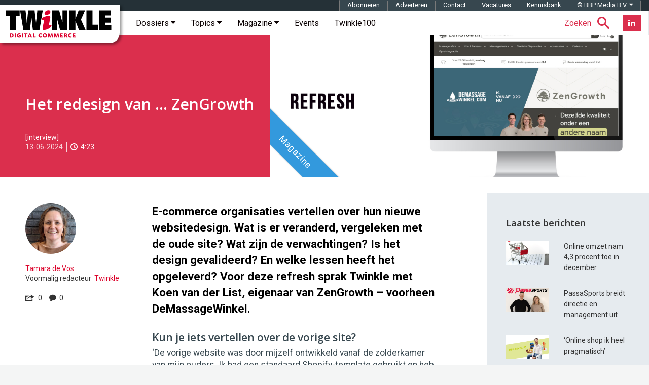

--- FILE ---
content_type: text/html; charset=UTF-8
request_url: https://twinklemagazine.nl/2024/06/het-redesign-van-zengrowth/index.xml
body_size: 27589
content:
<!DOCTYPE html>
<html lang="nl">

<head>

<meta charset="utf-8">

<meta content="IE=edge" http-equiv="X-UA-Compatible">

<meta content="width=device-width, initial-scale=1" name="viewport">

<title>Het redesign van ... ZenGrowth | Twinkle</title>

<meta content="E-commerce organisaties vertellen over hun nieuwe websitedesign. Wat is er veranderd, vergeleken met de oude site? Wat zijn de verwachtingen? Is het design gevalideerd? En welke lessen heeft het opgeleverd? Voor deze refresh sprak Twinkle met Koen van der List, eigenaar van ZenGrowth – voorheen DeMassageWinkel. " name="description">
<script>(function(){/*

 Copyright The Closure Library Authors.
 SPDX-License-Identifier: Apache-2.0
*/
'use strict';var g=function(a){var b=0;return function(){return b<a.length?{done:!1,value:a[b++]}:{done:!0}}},l=this||self,m=/^[\w+/_-]+[=]{0,2}$/,p=null,q=function(){},r=function(a){var b=typeof a;if("object"==b)if(a){if(a instanceof Array)return"array";if(a instanceof Object)return b;var c=Object.prototype.toString.call(a);if("[object Window]"==c)return"object";if("[object Array]"==c||"number"==typeof a.length&&"undefined"!=typeof a.splice&&"undefined"!=typeof a.propertyIsEnumerable&&!a.propertyIsEnumerable("splice"))return"array";
if("[object Function]"==c||"undefined"!=typeof a.call&&"undefined"!=typeof a.propertyIsEnumerable&&!a.propertyIsEnumerable("call"))return"function"}else return"null";else if("function"==b&&"undefined"==typeof a.call)return"object";return b},u=function(a,b){function c(){}c.prototype=b.prototype;a.prototype=new c;a.prototype.constructor=a};var v=function(a,b){Object.defineProperty(l,a,{configurable:!1,get:function(){return b},set:q})};var y=function(a,b){this.b=a===w&&b||"";this.a=x},x={},w={};var aa=function(a,b){a.src=b instanceof y&&b.constructor===y&&b.a===x?b.b:"type_error:TrustedResourceUrl";if(null===p)b:{b=l.document;if((b=b.querySelector&&b.querySelector("script[nonce]"))&&(b=b.nonce||b.getAttribute("nonce"))&&m.test(b)){p=b;break b}p=""}b=p;b&&a.setAttribute("nonce",b)};var z=function(){return Math.floor(2147483648*Math.random()).toString(36)+Math.abs(Math.floor(2147483648*Math.random())^+new Date).toString(36)};var A=function(a,b){b=String(b);"application/xhtml+xml"===a.contentType&&(b=b.toLowerCase());return a.createElement(b)},B=function(a){this.a=a||l.document||document};B.prototype.appendChild=function(a,b){a.appendChild(b)};var C=function(a,b,c,d,e,f){try{var k=a.a,h=A(a.a,"SCRIPT");h.async=!0;aa(h,b);k.head.appendChild(h);h.addEventListener("load",function(){e();d&&k.head.removeChild(h)});h.addEventListener("error",function(){0<c?C(a,b,c-1,d,e,f):(d&&k.head.removeChild(h),f())})}catch(n){f()}};var ba=l.atob("aHR0cHM6Ly93d3cuZ3N0YXRpYy5jb20vaW1hZ2VzL2ljb25zL21hdGVyaWFsL3N5c3RlbS8xeC93YXJuaW5nX2FtYmVyXzI0ZHAucG5n"),ca=l.atob("WW91IGFyZSBzZWVpbmcgdGhpcyBtZXNzYWdlIGJlY2F1c2UgYWQgb3Igc2NyaXB0IGJsb2NraW5nIHNvZnR3YXJlIGlzIGludGVyZmVyaW5nIHdpdGggdGhpcyBwYWdlLg=="),da=l.atob("RGlzYWJsZSBhbnkgYWQgb3Igc2NyaXB0IGJsb2NraW5nIHNvZnR3YXJlLCB0aGVuIHJlbG9hZCB0aGlzIHBhZ2Uu"),ea=function(a,b,c){this.b=a;this.f=new B(this.b);this.a=null;this.c=[];this.g=!1;this.i=b;this.h=c},F=function(a){if(a.b.body&&!a.g){var b=
function(){D(a);l.setTimeout(function(){return E(a,3)},50)};C(a.f,a.i,2,!0,function(){l[a.h]||b()},b);a.g=!0}},D=function(a){for(var b=G(1,5),c=0;c<b;c++){var d=H(a);a.b.body.appendChild(d);a.c.push(d)}b=H(a);b.style.bottom="0";b.style.left="0";b.style.position="fixed";b.style.width=G(100,110).toString()+"%";b.style.zIndex=G(2147483544,2147483644).toString();b.style["background-color"]=I(249,259,242,252,219,229);b.style["box-shadow"]="0 0 12px #888";b.style.color=I(0,10,0,10,0,10);b.style.display=
"flex";b.style["justify-content"]="center";b.style["font-family"]="Roboto, Arial";c=H(a);c.style.width=G(80,85).toString()+"%";c.style.maxWidth=G(750,775).toString()+"px";c.style.margin="24px";c.style.display="flex";c.style["align-items"]="flex-start";c.style["justify-content"]="center";d=A(a.f.a,"IMG");d.className=z();d.src=ba;d.style.height="24px";d.style.width="24px";d.style["padding-right"]="16px";var e=H(a),f=H(a);f.style["font-weight"]="bold";f.textContent=ca;var k=H(a);k.textContent=da;J(a,
e,f);J(a,e,k);J(a,c,d);J(a,c,e);J(a,b,c);a.a=b;a.b.body.appendChild(a.a);b=G(1,5);for(c=0;c<b;c++)d=H(a),a.b.body.appendChild(d),a.c.push(d)},J=function(a,b,c){for(var d=G(1,5),e=0;e<d;e++){var f=H(a);b.appendChild(f)}b.appendChild(c);c=G(1,5);for(d=0;d<c;d++)e=H(a),b.appendChild(e)},G=function(a,b){return Math.floor(a+Math.random()*(b-a))},I=function(a,b,c,d,e,f){return"rgb("+G(Math.max(a,0),Math.min(b,255)).toString()+","+G(Math.max(c,0),Math.min(d,255)).toString()+","+G(Math.max(e,0),Math.min(f,
255)).toString()+")"},H=function(a){a=A(a.f.a,"DIV");a.className=z();return a},E=function(a,b){0>=b||null!=a.a&&0!=a.a.offsetHeight&&0!=a.a.offsetWidth||(fa(a),D(a),l.setTimeout(function(){return E(a,b-1)},50))},fa=function(a){var b=a.c;var c="undefined"!=typeof Symbol&&Symbol.iterator&&b[Symbol.iterator];b=c?c.call(b):{next:g(b)};for(c=b.next();!c.done;c=b.next())(c=c.value)&&c.parentNode&&c.parentNode.removeChild(c);a.c=[];(b=a.a)&&b.parentNode&&b.parentNode.removeChild(b);a.a=null};var ia=function(a,b,c,d,e){var f=ha(c),k=function(n){n.appendChild(f);l.setTimeout(function(){f?(0!==f.offsetHeight&&0!==f.offsetWidth?b():a(),f.parentNode&&f.parentNode.removeChild(f)):a()},d)},h=function(n){document.body?k(document.body):0<n?l.setTimeout(function(){h(n-1)},e):b()};h(3)},ha=function(a){var b=document.createElement("div");b.className=a;b.style.width="1px";b.style.height="1px";b.style.position="absolute";b.style.left="-10000px";b.style.top="-10000px";b.style.zIndex="-10000";return b};var K={},L=null;var M=function(){},N="function"==typeof Uint8Array,O=function(a,b){a.b=null;b||(b=[]);a.j=void 0;a.f=-1;a.a=b;a:{if(b=a.a.length){--b;var c=a.a[b];if(!(null===c||"object"!=typeof c||Array.isArray(c)||N&&c instanceof Uint8Array)){a.g=b-a.f;a.c=c;break a}}a.g=Number.MAX_VALUE}a.i={}},P=[],Q=function(a,b){if(b<a.g){b+=a.f;var c=a.a[b];return c===P?a.a[b]=[]:c}if(a.c)return c=a.c[b],c===P?a.c[b]=[]:c},R=function(a,b,c){a.b||(a.b={});if(!a.b[c]){var d=Q(a,c);d&&(a.b[c]=new b(d))}return a.b[c]};
M.prototype.h=N?function(){var a=Uint8Array.prototype.toJSON;Uint8Array.prototype.toJSON=function(){var b;void 0===b&&(b=0);if(!L){L={};for(var c="ABCDEFGHIJKLMNOPQRSTUVWXYZabcdefghijklmnopqrstuvwxyz0123456789".split(""),d=["+/=","+/","-_=","-_.","-_"],e=0;5>e;e++){var f=c.concat(d[e].split(""));K[e]=f;for(var k=0;k<f.length;k++){var h=f[k];void 0===L[h]&&(L[h]=k)}}}b=K[b];c=[];for(d=0;d<this.length;d+=3){var n=this[d],t=(e=d+1<this.length)?this[d+1]:0;h=(f=d+2<this.length)?this[d+2]:0;k=n>>2;n=(n&
3)<<4|t>>4;t=(t&15)<<2|h>>6;h&=63;f||(h=64,e||(t=64));c.push(b[k],b[n],b[t]||"",b[h]||"")}return c.join("")};try{return JSON.stringify(this.a&&this.a,S)}finally{Uint8Array.prototype.toJSON=a}}:function(){return JSON.stringify(this.a&&this.a,S)};var S=function(a,b){return"number"!==typeof b||!isNaN(b)&&Infinity!==b&&-Infinity!==b?b:String(b)};M.prototype.toString=function(){return this.a.toString()};var T=function(a){O(this,a)};u(T,M);var U=function(a){O(this,a)};u(U,M);var ja=function(a,b){this.c=new B(a);var c=R(b,T,5);c=new y(w,Q(c,4)||"");this.b=new ea(a,c,Q(b,4));this.a=b},ka=function(a,b,c,d){b=new T(b?JSON.parse(b):null);b=new y(w,Q(b,4)||"");C(a.c,b,3,!1,c,function(){ia(function(){F(a.b);d(!1)},function(){d(!0)},Q(a.a,2),Q(a.a,3),Q(a.a,1))})};var la=function(a,b){V(a,"internal_api_load_with_sb",function(c,d,e){ka(b,c,d,e)});V(a,"internal_api_sb",function(){F(b.b)})},V=function(a,b,c){a=l.btoa(a+b);v(a,c)},W=function(a,b,c){for(var d=[],e=2;e<arguments.length;++e)d[e-2]=arguments[e];e=l.btoa(a+b);e=l[e];if("function"==r(e))e.apply(null,d);else throw Error("API not exported.");};var X=function(a){O(this,a)};u(X,M);var Y=function(a){this.h=window;this.a=a;this.b=Q(this.a,1);this.f=R(this.a,T,2);this.g=R(this.a,U,3);this.c=!1};Y.prototype.start=function(){ma();var a=new ja(this.h.document,this.g);la(this.b,a);na(this)};
var ma=function(){var a=function(){if(!l.frames.googlefcPresent)if(document.body){var b=document.createElement("iframe");b.style.display="none";b.style.width="0px";b.style.height="0px";b.style.border="none";b.style.zIndex="-1000";b.style.left="-1000px";b.style.top="-1000px";b.name="googlefcPresent";document.body.appendChild(b)}else l.setTimeout(a,5)};a()},na=function(a){var b=Date.now();W(a.b,"internal_api_load_with_sb",a.f.h(),function(){var c;var d=a.b,e=l[l.btoa(d+"loader_js")];if(e){e=l.atob(e);
e=parseInt(e,10);d=l.btoa(d+"loader_js").split(".");var f=l;d[0]in f||"undefined"==typeof f.execScript||f.execScript("var "+d[0]);for(;d.length&&(c=d.shift());)d.length?f[c]&&f[c]!==Object.prototype[c]?f=f[c]:f=f[c]={}:f[c]=null;c=Math.abs(b-e);c=1728E5>c?0:c}else c=-1;0!=c&&(W(a.b,"internal_api_sb"),Z(a,Q(a.a,6)))},function(c){Z(a,c?Q(a.a,4):Q(a.a,5))})},Z=function(a,b){a.c||(a.c=!0,a=new l.XMLHttpRequest,a.open("GET",b,!0),a.send())};(function(a,b){l[a]=function(c){for(var d=[],e=0;e<arguments.length;++e)d[e-0]=arguments[e];l[a]=q;b.apply(null,d)}})("__d3lUW8vwsKlB__",function(a){"function"==typeof window.atob&&(a=window.atob(a),a=new X(a?JSON.parse(a):null),(new Y(a)).start())});}).call(this);

window.__d3lUW8vwsKlB__("[base64]");</script>
<meta content="Het redesign van ... ZenGrowth" property="og:title">

<meta content="E-commerce organisaties vertellen over hun nieuwe websitedesign. Wat is er veranderd, vergeleken met de oude site? Wat zijn de verwachtingen? Is het design gevalideerd? En welke lessen heeft het opgeleverd? Voor deze refresh sprak Twinkle met Koen van der List, eigenaar van ZenGrowth – voorheen DeMassageWinkel. " property="og:description">

<meta content="nl-NL" property="og:locale">

<meta content="article" property="og:type">

<meta content="https://twinklemagazine.nl/2024/06/het-redesign-van-zengrowth/index.xml" property="og:url">

<meta content="https://twinklemagazine.nl/2024/06/het-redesign-van-zengrowth/Refresh-1000x562.jpg" property="og:image">

<meta content="1000" property="og:image:width">

<meta content="562" property="og:image:height">

<meta content="Twinkle" property="og:site_name">

<meta content="summary_large_image" name="twitter:card">

<meta content="@RedactieTwinkle" name="twitter:site">

<meta content="@RedactieTwinkle" name="twitter:creator">

<meta content="Het redesign van ... ZenGrowth" name="twitter:title">

<meta content="E-commerce organisaties vertellen over hun nieuwe websitedesign. Wat is er veranderd, vergeleken met de oude site? Wat zijn de verwachtingen? Is het design gevalideerd? En welke lessen heeft het opgeleverd? Voor deze refresh sprak Twinkle met Koen van der List, eigenaar van ZenGrowth – voorheen DeMassageWinkel. " name="twitter:description">

<meta content="https://twinklemagazine.nl/2024/06/het-redesign-van-zengrowth/index.xml" name="twitter:url">

<meta content="https://twinklemagazine.nl/2024/06/het-redesign-van-zengrowth/Refresh-1000x562.jpg" name="twitter:image">
<link href="https://twinklemagazine.nl/2024/06/het-redesign-van-zengrowth/index.xml" rel="canonical"><link href="/(cache-forever,mtime=1478172778)/favicon.ico" rel="icon"><link href="/(cache-forever,mtime=1481551551)/templates/img/apple-touch-icon.png" rel="apple-touch-icon"><link href="/(cache-forever,mtime=1712133195)/templates/css/twinkle.css" rel="stylesheet"><link href="/(cache-forever,mtime=1730281897)/templates/css/tw-dev-min.css" rel="stylesheet"><link href="/templates/css/fancybox/3.2.5/jquery.fancybox.min.css" media="screen" rel="stylesheet" type="text/css"><link href="//fonts.googleapis.com" rel="dns-prefetch"><link href="//fonts.googleapis.com/css?family=Open+Sans:600%7CRoboto:300,400,400italic,500,500italic,700,700italic%7CRoboto+Mono:400,700" rel="stylesheet" type="text/css"><style>.ec5 {background-image: url('/2024/06/het-redesign-van-zengrowth/Refresh-1000x562.jpg');}
			.ec6 {background-image: url('/auteurs/tamara-de-vos/Profielfoto2.jpg');}
		</style><script type="application/ld+json">{"@context":"http://schema.org","@type":"Article","mainEntityOfPage":{"@type":"WebPage"},"headline":"Het redesign van ... ZenGrowth","url":"https://twinklemagazine.nl/2024/06/het-redesign-van-zengrowth/index.xml","datePublished":"2024-06-13T10:40:00","dateModified":"2024-06-13","image":{"@type":"ImageObject","url":"https://twinklemagazine.nl/2024/06/het-redesign-van-zengrowth/Refresh-1000x562.jpg","width":1000,"height":562},"author":{"@type":"Person","name":"Tamara de Vos","url":"https://twinklemagazine.nl/auteurs/tamara-de-vos/"},"description":"E-commerce organisaties vertellen over hun nieuwe websitedesign. Wat is er veranderd, vergeleken met de oude site? Wat zijn de verwachtingen? Is het design gevalideerd? En welke lessen heeft het opgeleverd? Voor deze refresh sprak Twinkle met Koen van der List, eigenaar van ZenGrowth – voorheen DeMassageWinkel. ","publisher":{"@type":"Organization","name":"Twinkle | Digital Commerce","url":"https://twinklemagazine.nl","sameAs":["https://www.facebook.com/RedactieTwinkle","https://twitter.com/redactietwinkle","https://www.linkedin.com/company/twinkle-digital-commerce/"],"logo":{"@type":"ImageObject","url":"https://twinklemagazine.nl/templates/img/twinkle-digital-commerce_96x54.png","width":96,"height":54}},"articleBody":"E-commerce organisaties vertellen over hun nieuwe websitedesign. Wat is er veranderd, vergeleken met de oude site? Wat zijn de verwachtingen? Is het design gevalideerd? En welke lessen heeft het opgeleverd? Voor deze refresh sprak Twinkle met Koen van der List, eigenaar van ZenGrowth – voorheen DeMassageWinkel.
Kun je iets vertellen over de vorige site?
‘De vorige website was door mijzelf ontwikkeld vanaf de zolderkamer van mijn ouders. Ik had een standaard Shopify-template gebruikt en heb daar door de jaren heen zelf veel in aangepast. Uiteindelijk heb ik het uitbesteed aan een front-end developer uit Oekraïne die op afstand werkte.’
Wat was er dan eigenlijk mis mee?
‘Als e-commerceprofessional heb ik een basiskennis van HTML en CSS, maar ik ben zeker geen developer. Alles wat ik zelf in elkaar had geknutseld, was verre van efficiënt geprogrammeerd. Hierdoor zaten er veel bugs in de website en was het een beetje een mengelmoes van verschillende elementen, die niet altijd even goed met elkaar functioneerden.’
Wat is er veranderd ten opzichte van de vorige website?
‘Vooral de uitstraling van de website is veranderd. Als leverancier van massagespullen vind ik het enorm belangrijk dat we een ontspannen uitstraling creëren. Ook kunnen we veel meer een verhaal vertellen met de nieuwe uitstraling, dat misten we een beetje op de vorige website. Daarnaast gaf zowel site als merknaam het idee dat we een traditionele groothandel waren, waarbij we vooral dozen schoven en weinig gaven om merkbeleving.’
Wat is de leukste nieuwe feature?
‘Het leukst vind ik de korte samenvatting die we nu voor elk product op de collectiepagina toevoegen. Zo weten mensen binnen no time of dit het product is dat ze zoeken en hoeven ze niet eerst door te klikken.’
Waar verwacht je het meeste van?
‘Van de nieuwe huisstijl en de wijziging van de naam. Het doel hiervan is vooral dat mensen ons nu gaan herkennen als merk, en niet als een groothandel met de beste prijs.’
Is de website extern of intern ontwikkeld, en waarom?
‘De website is zowel intern als extern ontwikkeld. We hebben allereerst een nieuw brand book laten ontwikkelen in samenwerking met een branding specialist. Hierna zijn we met dat concept naar een freelance UX-designer gegaan die we via het platform Upwork hadden gevonden. Die heeft vervolgens een ontwerp van de nieuwe website gemaakt, waarna we de nodige feedback hebben gegeven en veel hebben aangepast. Daarna hebben we de Figma-bestanden doorgestuurd naar onze vaste freelance front-end developer die het ontwerp heeft gecodeerd in Shopify. Ook hebben we, samen met een freelance websitetester/troubleshooter, de website getest op bugs en zijn we doorgegaan tot we geen fouten meer konden vinden. We hebben bewust voor deze aanpak gekozen, omdat het voor ons de perfecte mix is tussen professionaliteit en kosten. Uiteindelijk hebben we met deze aanpak een nieuwe website kunnen ontwikkelen voor minder dan 5.000 euro.’
Heb je het nieuwe design gevalideerd en zo ja, op welke manier?
‘We hebben vooral gewerkt aan het mooier maken van de website en op bepaalde plekken extra info toegevoegd of weggehaald. De structuur van de website is echter hetzelfde gebleven. Mensen moeten in staat zijn om op dezelfde manier over de website te navigeren als ze altijd al gedaan hebben. Dat ontwerp was uiteraard al gevalideerd, waardoor de risico’s van een rebranding minimaal waren.’
Was het moeilijk om voor een platform te kiezen, en waarom is deze gekozen?
‘Nee, we hebben onze site altijd al op Shopify gerund en waren erg tevreden over hoe dingen aan de achterkant waren ingericht. We hebben daarom ook niet overwogen een ander platform te gebruiken. Ook de domeinmigratie van Demassagewinkel.com naar Zengrowth.nl was met dit platform een fluitje van een cent. Op sommige momenten vroeg ik mijzelf wel af: is het echt zo gemakkelijk? Vergeten we niet iets? Achteraf bleek het dus echt zo makkelijk te zijn.’
Wat zijn achteraf gezien de lessen?
‘Achteraf zijn we best wat tijd kwijt geweest met troubleshooten. De freelance websitetester die we hadden ingehuurd was erg goedkoop, maar heeft ons nog veel kopzorgen gebracht. Zo hebben we, in mijn ogen, nog te veel tijd besteed aan zelf controleren of alles wel goed stond. Verder zijn we iets te snel aan de slag gegaan met het programmeren van de website, terwijl het ontwerp in Figma nog niet helemaal af was. Dit heeft voor onze developer vaak tot verwarring en frustratie geleid, omdat we continu iets anders wilden. We hadden beter eerst volledig kunnen overeenstemmen met het ontwerp in Figma, voordat we dit echt gingen programmeren.’
Wat is de volgende stap voor jullie site?
‘Die zit in het A/B-testen van nieuwe features. Als groeiende webwinkel krijgen we steeds meer verkeer en wordt het ook interessanter om dingen te gaan testen. Tijdens het ontwikkelen van de nieuwe website hebben we veel ideeën gehad over hoe we de gebruikerservaring van de website kunnen verbeteren. Maar we wilden niet alles tegelijkertijd gaan testen, omdat het dan lastiger te valideren is wat wel en wat niet werkt. De komende maanden gaan we aan de slag met diverse nieuwe features, zoals een excl/incl btw-toggle, een verbeterde check-out/winkelwagen met meer upsell-mogelijkheden en een verbeterde bulkkortingen feature. Verder gaan we meer nadruk leggen op onze reviews en gaan we investeren in nieuwe lifestyle fotografie. We zien de nieuwe website als het begin van een continu proces van verbetering, waarbij we alle wijzigingen door middel van A/B-testen willen valideren’
Over ZenGrowth 
ZenGrowth is specialist in massagespullen en benodigdheden, van massagetafels tot massageolie tot disposables en textiel. Het bedrijf is ervan overtuigd dat een massage pas volledig tot zijn recht kan komen bij het gebruik van de juiste kwalitatieve spullen. Daarom de slogan: Magnifying Healing Hands.","keywords":"ZenGrowth, Koen van der List"}</script><script src="/templates/js/iframeResizer.min.js" type="text/javascript">//</script><script async="async" nonce="uJr8TEMicfSZNaosMrMAQQ" src="https://fundingchoicesmessages.google.com/i/pub-3844442312833759?ers=1"></script><script nonce="uJr8TEMicfSZNaosMrMAQQ">(function() {function signalGooglefcPresent() {if (!window.frames['googlefcPresent']) {if (document.body) {const iframe = document.createElement('iframe'); iframe.style = 'width: 0; height: 0; border: none; z-index: -1000; left: -1000px; top: -1000px;'; iframe.style.display = 'none'; iframe.name = 'googlefcPresent'; document.body.appendChild(iframe);} else {setTimeout(signalGooglefcPresent, 0);}}}signalGooglefcPresent();})();</script><script async="async" src="https://www.googletagservices.com/tag/js/gpt.js"></script><script>var googletag = googletag || {};googletag.cmd = googletag.cmd || [];</script><script>var gptAdSlots=[];googletag.cmd.push(function(){var e=googletag.sizeMapping().addSize([0,0],[]).addSize([320,100],[[320,50],[320,100]]).addSize([470,200],[[320,50],[320,100],[468,60]]).addSize([735,200],[[728,90]]).addSize([985,200],[[728,90],[970,90],[970,250]]).addSize([1575,400],[[728,90],[970,90],[970,250],[1570,300]]).build(),d=googletag.sizeMapping().addSize([0,0],[]).addSize([975,200],[[300,600],[300,250]]).addSize([1200,200],[[300,600],[300,250],[336,280]]).build(),g=googletag.sizeMapping().addSize([0,0],[]).addSize([975,200],[[300,250]]).addSize([1200,200],[[300,250],[336,280]]).build();gptAdSlots[0]=googletag.defineSlot("/8857280/tw-pos-1",[[1570,300],[970,250],[970,90],[320,50],[728,90],[320,100],[468,60]],"div-gpt-ad-1475138166538-0").defineSizeMapping(e).setCollapseEmptyDiv(!0).addService(googletag.pubads()),gptAdSlots[1]=googletag.defineSlot("/8857280/tw-pos-2",[[300,600],[300,250],[336,280]],"div-gpt-ad-1475138166538-1").defineSizeMapping(d).setCollapseEmptyDiv(!0).addService(googletag.pubads()),gptAdSlots[2]=googletag.defineSlot("/8857280/tw-pos-3",[[300,250],[336,280]],"div-gpt-ad-1475219553659-0").defineSizeMapping(g).setCollapseEmptyDiv(!0).addService(googletag.pubads()),googletag.defineSlot('/8857280/tw-inarticle-1', [1, 1], 'div-gpt-ad-1506670986731-0').setCollapseEmptyDiv(!0).addService(googletag.pubads()),googletag.pubads().setTargeting("partner", ""),googletag.pubads().enableSingleRequest(),googletag.pubads().collapseEmptyDivs(),googletag.enableServices()});</script><script>(function(w,d,s,l,i){w[l]=w[l]||[];w[l].push({'gtm.start':new Date().getTime(),event:'gtm.js'});var f=d.getElementsByTagName(s)[0],	j=d.createElement(s),dl=l!='dataLayer'?'&l='+l:'';j.async=true;j.src='https://www.googletagmanager.com/gtm.js?id='+i+dl;f.parentNode.insertBefore(j,f);	})(window,document,'script','dataLayer','GTM-T555WM');</script>
</head>

<body>
<noscript><iframe height="0" src="https://www.googletagmanager.com/ns.html?id=GTM-T555WM" style="display:none;visibility:hidden" width="0"></iframe></noscript><div class="banner h-cr"><div class="banner__billboard" id="div-gpt-ad-1475138166538-0"><script>googletag.cmd.push(function() { googletag.display('div-gpt-ad-1475138166538-0'); });</script></div></div><header class="header container-fluid h-np"><div class="header__affix" data-spy="affix"><span class="h-vh">Twinkle | Digital Commerce</span><a class="header__logo" href="/" title="Twinkle | Digital Commerce"><svg aria-label="Twinkle | Digital Commerce" height="60" role="img" viewBox="0 0 841.9 238.7" width="211" xmlns="http://www.w3.org/2000/svg">
<title>Twinkle | Digital Commerce</title>
<desc>Twinkle schrijft voor en over online shops, over retailers en merken die een omnichannel strategie uitrollen en over hoe de nieuwe digitale werkelijkheid zich op de winkelvloer manifesteert.</desc><style>.a{clip-path:url(#SVGID_1_);fill:#DC002E;}</style><polygon points="37 47.2 7.3 47.2 7.3 5.5 114.6 5.5 114.6 47.2 84.8 47.2 84.8 160.5 37 160.5 "></polygon><polygon points="118 5.5 160.8 5.5 171 103 171.4 103 182.5 5.5 232 5.5 243.2 103 243.6 103 253.8 5.5 296.5 5.5 270.5 160.5 218.7 160.5 207.5 60 207.1 60 195.9 160.5 144.1 160.5 "></polygon><polygon points="368.2 5.5 425.5 5.5 451.1 99.3 451.4 99.3 451.4 5.5 490.2 5.5 490.2 160.5 432.9 160.5 407.3 66 407 66 407 160.5 368.2 160.5 "></polygon><polygon points="507.2 5.5 554 5.5 554 72.1 554.4 72.1 578.9 5.5 629.4 5.5 597.2 78.5 633.9 160.5 582.1 160.5 554.4 90.9 554 90.9 554 160.5 507.2 160.5 "></polygon><polygon points="640.3 5.5 688.1 5.5 688.1 118.8 732 118.8 732 160.5 640.3 160.5 "></polygon><polygon points="742.2 5.5 834 5.5 834 45.9 788 45.9 788 62.4 830.5 62.4 830.5 102.7 788 102.7 788 120.1 835.5 120.1 835.5 160.5 742.2 160.5 "></polygon><defs><rect height="238.7" width="841.9"></rect></defs><clipPath><use xlink:href="#SVGID_1_"></use></clipPath><path class="a" d="M310.6 29.3c0-15.1 17.2-24.8 31.7-24.8 10.3 0 14.1 6.3 14.1 13.2 0 12.2-12.4 22.9-31.9 22.9C315 40.7 310.6 36.7 310.6 29.3M304.1 97.1c1.1-5.5 1.5-9.9 1.5-11.8 0-4.8-3.6-4.8-9-4.8 -7.1 0-9-1.3-9-6.3 0-15.1 44.7-26 58.5-26 5.9 0 9.7 2.7 9.7 9.9 0 2.1-0.2 5.5-1 9.9l-7.1 38.2c-1 5.2-1.5 9.4-1.5 11.1 0 4 1.3 5.2 4.2 5.2 3.6 0 6.5-3.1 10.3-3.1 2.5 0 4.6 2.7 4.6 6.1 0 13.2-34.4 34.6-61.3 34.6 -6.1 0-9-3.1-9-8.8 0-2.3 0.4-6.5 1.5-12.2L304.1 97.1"></path><path class="a" d="M37 188.2c3.9-0.4 6.3-0.5 9.2-0.5 7.2 0 12.5 1.5 15.9 4.5 3.3 2.9 5.2 7.3 5.2 12.1 0 5.5-2.4 10.3-6.7 13.2 -2.9 2-7.5 3-13.6 3 -3.3 0-6.2-0.2-10.1-0.6V188.2zM45.7 212.8c0 0.4 0 0.5-0.1 0.9 1.1 0.1 1.7 0.1 2.5 0.1 6.4 0 10.1-3.3 10.1-9.1 0-3.7-1.8-7-4.7-8.7 -2-1.1-3.9-1.5-7.1-1.5H45.6c0.1 0.4 0.1 0.5 0.1 0.9V212.8z"></path><rect class="a" height="32.1" width="8.7" x="76.1" y="188"></rect><path class="a" d="M118.3 197.8c-2.2-2-4.4-2.9-7-2.9 -4.8 0-8.4 3.8-8.4 9 0 5.6 3.9 9.7 9.2 9.7 1.4 0 2.3-0.2 3.6-0.8 -0.1-0.3-0.1-0.4-0.1-0.8v-2.8c0-0.5 0-0.7 0.1-1.1 -0.4 0.1-0.6 0.1-1.1 0.1h-4.4l0.6-6.1h13.2v15c-3.8 2.6-8.1 3.9-13 3.9 -10.3 0-17.4-6.8-17.4-16.6 0-10.1 7.4-17.3 17.8-17.3 4.9 0 8.9 1.5 12.2 4.5L118.3 197.8z"></path><rect class="a" height="32.1" width="8.7" x="133.5" y="188"></rect><path class="a" d="M176.9 188v7.1h-8.2c-0.5 0-0.7 0-1.1-0.1 0.1 0.4 0.1 0.6 0.1 1.1v24h-8.7v-24c0-0.5 0-0.7 0.1-1.1 -0.4 0.1-0.6 0.1-1.1 0.1h-8.2v-7.1H176.9z"></path><path class="a" d="M200.2 213.1h-12.1l-2.9 7.1h-8.2l13.8-32.1h7.9l13.6 32.1h-9.4L200.2 213.1zM194.3 207.8c2 0 2.4 0 4.1 0.1 -0.8-1.6-1-2.1-1.6-3.8l-0.6-1.4c-1-2.7-1.2-3.2-1.9-5.6h-0.2c-0.7 2.4-0.9 3-2 5.6l-0.5 1.3c-0.8 1.8-0.9 2.3-1.8 3.9 1.8-0.1 2.2-0.1 4.3-0.1H194.3z"></path><path class="a" d="M228.1 211.9c0 0.5 0 0.7-0.1 1.1 0.4-0.1 0.6-0.1 1.1-0.1h12.3l-0.9 7.3H219.4v-32.1h8.7V211.9z"></path><path class="a" d="M285.6 197.3c-2.2-1.5-3.9-2.1-6.2-2.1 -4.7 0-8.1 3.6-8.1 8.8 0 5.1 3.7 9 8.6 9 2.4 0 4.5-0.7 6.6-2.2l3.7 6.7c-3.5 2.4-7.1 3.6-11.2 3.6 -9.8 0-16.9-7.1-16.9-16.8 0-9.9 7.2-17 17.2-17 4 0 7.4 1.1 10.9 3.4L285.6 197.3z"></path><path class="a" d="M329.6 204.2c0 9.9-7.1 16.8-17.3 16.8 -9.8 0-17-7.1-17-16.8 0-9.9 7.3-17.1 17.5-17.1C322.4 187.2 329.6 194.5 329.6 204.2M304.7 203.3c0 5.8 3.4 10 8.3 10 4.4 0 7.2-3.4 7.2-8.6 0-5.8-3.4-10-8-10C307.7 194.8 304.7 198.1 304.7 203.3"></path><path class="a" d="M377.2 220.2h-8.7l-1.1-8.8c-0.5-4.5-0.6-5.5-0.8-9.7h-0.2c-1.5 4.3-2 5.3-3.9 9.7l-3.9 8.8h-5.9l-3.8-8.7c-1.9-4.4-2.3-5.4-3.8-9.6l-0.2 0.1c-0.2 4.1-0.3 5.2-0.9 9.6l-1.2 8.7h-7.3l4.8-32.1h7.3l5.8 13.3c1.5 3.4 1.7 4.1 2.8 7.1h0.1c1.1-3.1 1.4-3.9 2.9-7.1l5.8-13.3h7.2L377.2 220.2z"></path><path class="a" d="M425.1 220.2h-8.7l-1.1-8.8c-0.5-4.5-0.6-5.5-0.8-9.7h-0.2c-1.5 4.3-2 5.3-3.9 9.7l-3.9 8.8h-5.9l-3.8-8.7c-1.9-4.4-2.3-5.4-3.8-9.6l-0.2 0.1c-0.2 4.1-0.3 5.2-0.9 9.6l-1.2 8.7h-7.3l4.8-32.1h7.3l5.8 13.3c1.5 3.4 1.7 4.1 2.8 7.1h0.1c1.1-3.1 1.4-3.9 2.9-7.1l5.8-13.3h7.2L425.1 220.2z"></path><path class="a" d="M453.6 194.7h-11c-0.5 0-0.7 0-1.1-0.1 0.1 0.4 0.1 0.6 0.1 1.1v3.8c0 0.5 0 0.7-0.1 1.1 0.4-0.1 0.6-0.1 1.1-0.1h9.7v6.3h-9.7c-0.5 0-0.7 0-1.1-0.1 0.1 0.4 0.1 0.6 0.1 1.1v4.8c0 0.5 0 0.7-0.1 1.1 0.4-0.1 0.6-0.1 1.1-0.1h13l-0.8 6.8h-21.7v-32.1h20.4V194.7z"></path><path class="a" d="M463.5 188.2c4.6-0.4 7.4-0.6 10.4-0.6 9.6 0 14.7 3.7 14.7 10.5 0 3.7-1.8 6.4-5.4 8.3 0.3 0.3 0.4 0.4 0.7 0.8l8.1 13h-10l-6.2-11h-2.6c-0.5 0-0.7 0-1.1-0.1 0.1 0.4 0.1 0.6 0.1 1.1v10h-8.7V188.2zM472 194.4c0.1 0.4 0.1 0.5 0.1 1v6.9c0 0.5 0 0.7-0.1 1.1 0.4-0.1 0.6-0.1 1.1-0.1h3c2.2 0 3.9-2 3.9-4.4 0-2.9-2-4.6-5.6-4.6 -0.3 0-1.1 0-1.8 0L472 194.4z"></path><path class="a" d="M520.6 197.3c-2.2-1.5-3.9-2.1-6.2-2.1 -4.7 0-8.1 3.6-8.1 8.8 0 5.1 3.7 9 8.6 9 2.4 0 4.5-0.7 6.6-2.2l3.7 6.7c-3.5 2.4-7.1 3.6-11.2 3.6 -9.8 0-16.9-7.1-16.9-16.8 0-9.9 7.2-17 17.2-17 4 0 7.4 1.1 10.9 3.4L520.6 197.3z"></path><path class="a" d="M552.9 194.7h-11c-0.5 0-0.7 0-1.1-0.1 0.1 0.4 0.1 0.6 0.1 1.1v3.8c0 0.5 0 0.7-0.1 1.1 0.4-0.1 0.6-0.1 1.1-0.1h9.7v6.3h-9.7c-0.5 0-0.7 0-1.1-0.1 0.1 0.4 0.1 0.6 0.1 1.1v4.8c0 0.5 0 0.7-0.1 1.1 0.4-0.1 0.6-0.1 1.1-0.1h13l-0.8 6.8h-21.7v-32.1h20.4V194.7z"></path></svg></a><!-- robots:noindex --><nav class="navbar navbar-default sitenav">
<h6 class="h-vh">Hoofdmenu</h6>

<ul class="social social--header pull-right hidden-xs hidden-sm">

<li class="social__item"><a class="social__btn-flip" data-back="Abonneer nu!" data-front="Nieuwsbrief" href="/nieuwsbrief/?utm_intern=navbar-btn-blue" title="Twinkle Nieuwsbrief"><span class="sr-only">Nieuwsbrief</span></a></li>

<li class="social__item"><a class="social__link social__link--linkedin" href="https://www.linkedin.com/company/twinkle-digital-commerce/" target="_blank" title="Twinkle LinkedIn"><i class="social__icon tw-icon-linkedin"></i></a></li>

</ul>

<ul class="nav searchnav pull-right">

<li class="dropdown tw-search"><a class="dropdown-toggle" data-close-others="true" data-toggle="dropdown" href="#search"><span class="tw-search__text hidden-xs hidden-sm hidden-md">Zoeken</span><span class="tw-icon-search"></span></a>
<ul class="dropdown-menu" role="menu">

<li><form action="/search.xml?__toolbar=0" class="global-search" id="search-form" role="search"><input class="global-search__input" id="search-input" name="query" placeholder="Zoeken op Twinkle" type="text"><button class="global-search__submit" id="submit-search" type="button"><span class="hidden">Zoeken</span><span class="tw-icon-search"></span></button></form></li>

</ul>
</li>

</ul>
<div class="navbar-header"><button class="navbar-toggle" data-target="#navbar-collapse-grid" data-toggle="collapse" type="button"><span class="icon-bar"></span><span class="icon-bar"></span><span class="icon-bar"></span></button></div><div class="navbar-collapse collapse" id="navbar-collapse-grid">
<ul class="nav navbar-nav">

<li class="dropdown yamm-fw"><a class="dropdown-toggle" data-close-others="true" data-delay="0" data-hover="dropdown" href="/dossiers/" title="Twinkle Dossiers">Dossiers
                <span class="tw-icon-caret hidden-xs hidden-sm hidden-md"></span></a>
<ul class="dropdown-menu h-np hidden-xs hidden-sm hidden-md">

<li class="h-nm sitenav-content col-xs-12">
<ul class="col-xs-9 h-np dossier-addition">

<li class="col-xs-3 dossier"><a href="/2025/11/van-klikken-naar-connecties/index.xml" title="Van klikken naar connecties"><img alt="Van klikken naar connecties" src="/_internal/cimg!0/3ofh4dys48otbxzq190rntxlvtzdips">
<p class="dossier-article">Van klikken naar connecties</p>
</a></li>

<li class="col-xs-3 dossier"><a href="/2025/10/inschrijvingen-shopping-awards-2026-geopend/index.xml" title="Inschrijvingen Shopping Awards 2026 geopend"><img alt="Inschrijvingen Shopping Awards 2026 geopend" src="/_internal/cimg!0/3k8vbwalryptf0i4tjab6qm1pazsh5a">
<p class="dossier-article">Inschrijvingen Shopping Awards 2026 geopend</p>
</a></li>

<li class="col-xs-3 dossier"><a href="/2025/10/twinkle100-2025-verschuivingen-in-top-10-omzetgroei-wakkert-aan/index.xml" title="Twinkle100 2025: verschuivingen in top-10, omzetgroei wakkert aan"><img alt="Twinkle100 2025: verschuivingen in top-10, omzetgroei wakkert aan" src="/_internal/cimg!0/indo862s3f863o7amrjmmop0lu097sc">
<p class="dossier-article">Twinkle100 2025: verschuivingen in top-10, omzetgroei wakkert aan</p>
</a></li>

<li class="col-xs-3 dossier"><a href="/2025/07/crossborder-event-2025-groeien-in-internationale-e-commerce/index.xml" title="CrossBorder Event 2025: Groeien in internationale e-commerce"><img alt="CrossBorder Event 2025: Groeien in internationale e-commerce" src="/_internal/cimg!0/qtxcqy6hnxiijfmtplfeh0hjc4lb5ei">
<p class="dossier-article">CrossBorder Event 2025: Groeien in internationale e-commerce</p>
</a></li>

</ul>

<ul class="col-xs-3 h-np dossier-popular">

<li class="dossier-popular-heading">Meest gelezen dossiers</li>

<li class="dossier"><a class="dossier-title" href="/dossiers/twinkle100/" title="Dossier: Twinkle100">Twinkle100</a></li>

<li class="dossier"><a class="dossier-title" href="/dossiers/shopping-awards/" title="Dossier: Shopping Awards">Shopping Awards</a></li>

<li class="dossier"><a class="dossier-title" href="/dossiers/shoppingtomorrow/" title="Dossier: ShoppingTomorrow">ShoppingTomorrow</a></li>

<li class="dossier-more"><a class="btn btn-tw" href="/dossiers/" title="Bekijk alle Twinkle dossiers">Bekijk alle Twinkle dossiers</a></li>

</ul>
</li>

</ul>
</li>

<li class="dropdown yamm-fw"><a class="dropdown-toggle" data-close-others="true" data-delay="0" data-hover="dropdown" href="/topics/" title="Twinkle Topics">Topics
                <span class="tw-icon-caret hidden-xs hidden-sm hidden-md"></span></a>
<ul class="dropdown-menu h-np hidden-xs hidden-sm hidden-md">

<li class="h-nm sitenav-content col-xs-12">
<ul class="col-xs-10 topics-info">

<li class="col-xs-3 topics__menu">
<ul class="topics__menu-list">

<li><a href="/topics/affiliatemarketing/" title="Affiliatemarketing">Affiliatemarketing</a></li>

<li><a href="/topics/analytics/" title="Analytics">Analytics</a></li>

<li><a href="/topics/betalen/" title="Betalen">Betalen</a></li>

<li><a href="/topics/business-to-business/" title="Business-to-Business">Business-to-Business</a></li>

<li><a href="/topics/conversie/" title="Conversie">Conversie</a></li>

<li><a href="/topics/cross-border/" title="Cross-border">Cross-border</a></li>

<li><a href="/topics/customer-journey/" title="Customer journey">Customer journey</a></li>

<li><a href="/topics/data/" title="Data">Data</a></li>

<li><a href="/topics/design/" title="Design">Design</a></li>

</ul>
</li>

<li class="col-xs-3 topics__menu">
<ul class="topics__menu-list">

<li><a href="/topics/e-mailmarketing/" title="E-mailmarketing">E-mailmarketing</a></li>

<li><a href="/topics/fulfilment/" title="Fulfilment">Fulfilment</a></li>

<li><a href="/topics/identificatie/" title="Identificatie">Identificatie</a></li>

<li><a href="/topics/instore-tech/" title="Instore tech">Instore tech</a></li>

<li><a href="/topics/kanaalconflict/" title="Kanaalconflict">Kanaalconflict</a></li>

<li><a href="/topics/keurmerken/" title="Keurmerken">Keurmerken</a></li>

<li><a href="/topics/klantcontact/" title="Klantcontact">Klantcontact</a></li>

<li><a href="/topics/levering/" title="Levering">Levering</a></li>

<li><a href="/topics/loyalty/" title="Loyalty">Loyalty</a></li>

</ul>
</li>

<li class="col-xs-3 topics__menu">
<ul class="topics__menu-list">

<li><a href="/topics/marktplaatsen/" title="Marktplaatsen">Marktplaatsen</a></li>

<li><a href="/topics/online-advertising/" title="Online advertising">Online advertising</a></li>

<li><a href="/topics/payment-service-providers/" title="Payment service providers">Payment service providers</a></li>

<li><a href="/topics/performance/" title="Performance">Performance</a></li>

<li><a href="/topics/personalisatie/" title="Personalisatie">Personalisatie</a></li>

<li><a href="/topics/privacy/" title="Privacy">Privacy</a></li>

<li><a href="/topics/retouren/" title="Retouren">Retouren</a></li>

<li><a href="/topics/reviews/" title="Reviews">Reviews</a></li>

<li><a href="/topics/search/" title="Search">Search</a></li>

</ul>
</li>

<li class="col-xs-3 topics__menu">
<ul class="topics__menu-list">

<li><a href="/topics/social-media/" title="Social media">Social media</a></li>

<li><a href="/topics/softwareplatforms/" title="Softwareplatforms">Softwareplatforms</a></li>

<li><a href="/topics/subscriptions/" title="Subscriptions">Subscriptions</a></li>

<li><a href="/topics/usability/" title="Usability">Usability</a></li>

<li><a href="/topics/verpakkingen/" title="Verpakkingen">Verpakkingen</a></li>

<li><a href="/topics/voorraadbeheer/" title="Voorraadbeheer">Voorraadbeheer</a></li>

<li><a href="/topics/wetten-en-regels/" title="Wetten en regels">Wetten en regels</a></li>

</ul>
</li>

</ul>

<ul class="col-xs-2 h-np topics-extra">

<li class="topics-extra-heading"><i class="topic__icon tw-icon-key"> </i>Topics
                    </li>

<li>Twinkle Topics bundelen artikelen over actuele, relevante topics binnen digital commerce. Van affiliatemarketing tot zoekfunctie, je vindt het hier.</li>

<li class="topics-more"><a class="btn btn-tw" href="/topics/" title="Alle Topics">Alle Topics</a></li>

</ul>
</li>

</ul>
</li>

<li class="dropdown yamm-fw"><a class="dropdown-toggle" data-close-others="true" data-delay="0" data-hover="dropdown" href="/magazine/" title="Twinkle Magazine">Magazine
                <span class="tw-icon-caret hidden-xs hidden-sm hidden-md"></span></a>
<ul class="dropdown-menu h-np hidden-xs hidden-sm hidden-md">

<li class="h-nm sitenav-content col-xs-12">
<ul class="col-xs-10 h-np magazine-edition">




  
<li class="col-xs-2 magazine"><a href="/magazine/2026/1/index.xml" title="Twinkle nr. 1 - januari 2026"><img alt="Twinkle nr. 1 - januari 2026" src="/_internal/cimg!0/idu38qhkshhqdbc9eio1xf4958jlpgv" title="Twinkle nr. 1 - januari 2026">
<p class="magazine-article">Twinkle nr. 1 - januari 2026</p>
</a></li>






  
<li class="col-xs-2 magazine"><a href="/magazine/2025/10/index.xml" title="Twinkle nr. 10 - december 2025"><img alt="Twinkle nr. 10 - december 2025" src="/_internal/cimg!0/g2ty1akw86l9dresmi71t33s8yju4yp" title="Twinkle nr. 10 - december 2025">
<p class="magazine-article">Twinkle nr. 10 - december 2025</p>
</a></li>






  
<li class="col-xs-2 magazine"><a href="/magazine/2025/9/index.xml" title="Twinkle nr. 9 - november 2025"><img alt="Twinkle nr. 9 - november 2025" src="/_internal/cimg!0/gwsefv9df5mbaaltdj18pwzyov8kd5b" title="Twinkle nr. 9 - november 2025">
<p class="magazine-article">Twinkle nr. 9 - november 2025</p>
</a></li>






  
<li class="col-xs-2 magazine"><a href="/magazine/2025/8/index.xml" title="Twinkle nr. 8 - oktober 2025"><img alt="Twinkle nr. 8 - oktober 2025" src="/_internal/cimg!0/8er76414xbxkt53oy3ee0eq3rd5gjgh" title="Twinkle nr. 8 - oktober 2025">
<p class="magazine-article">Twinkle nr. 8 - oktober 2025</p>
</a></li>






  
<li class="col-xs-2 magazine"><a href="/magazine/2025/7/index.xml" title="Twinkle nr. 7 - september 2025"><img alt="Twinkle nr. 7 - september 2025" src="/_internal/cimg!0/mtdmwsuvy19jft6796wt12arjxjrvz" title="Twinkle nr. 7 - september 2025">
<p class="magazine-article">Twinkle nr. 7 - september 2025</p>
</a></li>






  
<li class="col-xs-2 magazine"><a href="/magazine/2025/6/index.xml" title="Twinkle nr. 6 - juni 2025"><img alt="Twinkle nr. 6 - juni 2025" src="/_internal/cimg!0/pog09dbt8yngdnmagp1rpqewdclm2a9" title="Twinkle nr. 6 - juni 2025">
<p class="magazine-article">Twinkle nr. 6 - juni 2025</p>
</a></li>



</ul>

<ul class="col-xs-2 h-np magazine-extra">

<li class="magazine-extra-heading">Magazine</li>

<li>Iedere maand biedt Twinkle een flinke portie inspiratie voor alle webwinkeliers, groot klein of in de dop. Onze lezers waarderen het magazine met een 7.8. En daar zijn we trots op.</li>

<li class="magazine-more"><a class="btn btn-tw" href="/abonneren/" title="Bekijk de abonnementen">Bekijk de abonnementen</a></li>

</ul>
</li>

</ul>
</li>

<li><a href="/events/" title="Twinkle Events">Events</a></li>

<li><a href="/dossiers/twinkle100/" title="De lijst met de grootste online verkopers in Nederland">Twinkle100</a></li>

<li class="visible-xs hidden-sm hidden-md hidden-lg"><a href="/dossiers/kennisbank/" title="Een verzameling recente inzichten over uiteenlopende onderwerpen van onze kennispartners">Kennisbank</a></li>

<li class="visible-xl"><a href="/dossiers/kennisbank/" title="Een verzameling recente inzichten over uiteenlopende onderwerpen van onze kennispartners">Kennisbank</a></li>

<li class="visible-xs hidden-sm hidden-md hidden-lg"><a class="social__btn-mobile" href="/nieuwsbrief/?utm_intern=navbar-btn-blue" title="Twinkle Nieuwsbrief"><span style="color:#fff">Nieuwsbrief</span></a></li>

</ul>
</div></nav><!-- /robots:noindex --></div><!-- robots:noindex --><nav class="header__topnav hidden-sm hidden-xs">
<h6 class="h-vh">Topmenu</h6>
<div class="container-fluid">
<ul class="nav navbar navbar-nav navbar-right topnav-item">

<li><a href="/abonneren/" title="Neem nu een abonnement">Abonneren</a></li>

<li><a href="/adverteren/" title="Bekijk de advertentiemogelijkheden">Adverteren</a></li>

<li><a href="/contact/" title="Neem contact met ons op">Contact</a></li>

<li><a href="http://vacatures.ecommerce.nl/" title="De beste e-commerce banen">Vacatures</a></li>

<li class="visible-md visible-lg hidden-xl"><a href="/dossiers/kennisbank/" title="Een verzameling recente inzichten over uiteenlopende onderwerpen van onze kennispartners">Kennisbank</a></li>

<li class="dropdown"><a class="dropdown-toggle dropdown-bbp" data-close-others="true" data-delay="1000" data-hover="dropdown" href="https://bbpmedia.nl" target="_blank" title="© BBP Media B.V.">© BBP Media B.V.
                <span class="tw-icon-caret hidden-md"></span></a>
<ul class="dropdown-menu topnav-brand hidden-md">

<li class="brand brand--cf"><a href="https://customerfirst.nl" target="_blank" title="CustomerFirst | Dé vaktitel voor de customer service professional"><span class="brand--icon">CustomerFirst</span></a></li>

<li class="brand brand--mf"><a href="https://www.marketingfacts.nl" target="_blank" title="Marketingfacts | Platform voor interactieve marketing"><span class="brand--icon">Marketingfacts</span></a></li>

<li class="brand brand--mt"><a href="https://www.marketingtribune.nl" target="_blank" title="MarketingTribune | Meer over marketing en merken"><span class="brand--icon">MarketingTribune</span></a></li>

</ul>
</li>

</ul>
</div></nav><!-- /robots:noindex --></header><main class="content container-fluid h-np"><section class="article"><article itemscope="itemscope" itemtype="http://schema.org/Article"><div class="hero hero--article"><div class="hero__textbox hero__textbox--article col-sm-5 col-xs-12 h-np"><div class="hero__chapeau hidden-xs"></div>
<h1>Het redesign van ... ZenGrowth</h1>
<div class="h-vh"><div itemprop="mainEntityOfPage" itemscope="itemscope" itemtype="http://schema.org/WebPage"></div><div itemprop="datePublished">2024-06-13T10:40:00</div><div itemprop="dateModified">2024-06-13</div><div itemprop="image" itemscope="itemscope" itemtype="http://schema.org/ImageObject"><link href="https://twinklemagazine.nl/2024/06/het-redesign-van-zengrowth/Refresh-1000x562.jpg" itemprop="url"><span itemprop="width">1000</span><span itemprop="height">562</span></div></div><div class="meta visible-lg ">
<ul class="meta__list meta--hero h-np h-nm">

            	   			
<li class="meta__item meta__item--type">[interview]</li>

                        
</ul>

<ul class="meta__list meta--hero h-np h-nm">

<li class="meta__item meta__item--date"><time datetime="2024-06-13T10:40:00" title="13-06-2024">13-06-2024</time></li>

<li class="meta__item meta__item--timetoread"><i class="meta__icon meta__icon--timetoread tw-icon-timetoread"></i>
                				
	4:23
	                		</li>

</ul>
</div><div class="meta hidden-lg">
<ul class="meta__list meta--hero h-np h-nm">

            				
<li class="meta__item meta__item--type">[interview]</li>

              			
</ul>

<ul class="meta__list meta--hero h-np">

<li class="meta__item meta__item--date"><time datetime="2024-06-13T10:40:00" title="13-06-2024">13-06-2024</time></li>

<li class="meta__item meta__item--author"><a href="/auteurs/tamara-de-vos/" rel="author" title="Tamara de Vos">Tamara de Vos</a></li>

</ul>

<ul class="meta__list meta--hero h-np h-nm">

<li class="meta__item" style="display:none; visibility:hidden; line-height:0;"><i class="meta__icon meta__icon--views tw-icon-views"></i>1994</li>

<li class="meta__item"><i class="meta__icon meta__icon--timetoread tw-icon-timetoread"></i>
                				
	4:23
                			</li>

</ul>
</div></div><!-- robots:noindex --><div class="col-sm-7 col-xs-12 h-np pull-right hero__block hero__block--article"><div class="hero__img-link hero__img-link--disabled ec5"><div class="corner-ribbon bottom-left shadow blue">Magazine</div></div></div><!-- /robots:noindex --></div><div class="container-fluid h-nm h-np hidden-xs" id="article__title-sticky"><div class="container-fluid h-np"><div class="col-sm-5 col-md-3 col-lg-2 h-np">
<ul class="mfb-component--tl mfb-slidein" data-mfb-toggle="hover">

<li class="mfb-component__wrap"><a class="mfb-component__button--main" data-mfb-label="Dit artikel delen"><i class="mfb-component__main-icon--resting tw-icon-shares"></i><i class="mfb-component__main-icon--active tw-icon-shares"></i></a>
<ul class="mfb-component__list">

<li><a class="mfb-component__button--child fab-tw" data-mfb-label="Delen op X" data-p="/2024/06/het-redesign-van-zengrowth/index.xml" data-w="tw" href="https://x.com/intent/post?url=https%3A%2F%2Ftwinklemagazine.nl%2F2024%2F06%2Fhet-redesign-van-zengrowth%2Findex.xml&#38;text=Het%20redesign%20van%20...%20ZenGrowth&#38;via=redactietwinkle" id="soc-link-tw" target="_blank"><i class="mfb-component__child-icon tw-latest-icon-x"></i></a></li>

<li><a class="mfb-component__button--child fab-fb" data-mfb-label="Delen op Facebook" data-p="/2024/06/het-redesign-van-zengrowth/index.xml" data-w="fb" href="https://www.facebook.com/sharer/sharer.php?u=https%3A%2F%2Ftwinklemagazine.nl%2F2024%2F06%2Fhet-redesign-van-zengrowth%2Findex.xml" id="soc-link-fb" target="_blank"><i class="mfb-component__child-icon tw-icon-facebook"></i></a></li>

<li><a class="mfb-component__button--child fab-in" data-mfb-label="Delen op LinkedIn" data-p="/2024/06/het-redesign-van-zengrowth/index.xml" data-w="li" href="https://www.linkedin.com/shareArticle?mini=true&#38;url=https%3A%2F%2Ftwinklemagazine.nl%2F2024%2F06%2Fhet-redesign-van-zengrowth%2Findex.xml&#38;title=Het%20redesign%20van%20...%20ZenGrowth&#38;source=https://twinklemagazine.nl" id="soc-link-li" target="_blank"><i class="mfb-component__child-icon tw-icon-linkedin"></i></a></li>

<li><a class="mfb-component__button--child fab-mail" data-mfb-label="Delen via e-mail" data-p="/2024/06/het-redesign-van-zengrowth/index.xml" data-w="em" href="mailto:?subject=Het%20redesign%20van%20...%20ZenGrowth&#38;body=Dit%20kwam%20ik%20tegen%20op%20Twinkle:%20https://twinklemagazine.nl/2024/06/het-redesign-van-zengrowth/index.xml" id="soc-link-em"><i class="mfb-component__child-icon tw-icon-newsletter"></i></a></li>

</ul>
</li>

</ul>
</div><div class="col-sm-7 col-md-9 col-lg-10 h-np">
<h2 class="hidden-xs" itemprop="name headline">Het redesign van ... ZenGrowth</h2>
</div></div></div><div class="article__wrapper h-np"><div class="article__content h-np col-sm-12 col-md-8 col-lg-9"><div class="header-component"></div><div class="component-spacing"><span></span></div>
				<div class="article__block col-lg-12 h-np">
				<div class="article__body col-lg-9">
				<div class="body" itemprop="articleBody">
			

			
			
<p>E-commerce organisaties vertellen over hun nieuwe websitedesign. Wat is er veranderd, vergeleken met de oude site? Wat zijn de verwachtingen? Is het design gevalideerd? En welke lessen heeft het opgeleverd? Voor deze refresh sprak Twinkle met Koen van der List, eigenaar van ZenGrowth – voorheen DeMassageWinkel.</p>

<h2>Kun je iets vertellen over de vorige site?</h2>

<p>‘De vorige website was door mijzelf ontwikkeld vanaf de zolderkamer van mijn ouders. Ik had een standaard Shopify-template gebruikt en heb daar door de jaren heen zelf veel in aangepast. Uiteindelijk heb ik het uitbesteed aan een front-end developer uit Oekraïne die op afstand werkte.’</p>

<h2>Wat was er dan eigenlijk mis mee?</h2>

<p>‘Als e-commerceprofessional heb ik een basiskennis van HTML en CSS, maar ik ben zeker geen developer. Alles wat ik zelf in elkaar had geknutseld, was verre van efficiënt geprogrammeerd. Hierdoor zaten er veel bugs in de website en was het een beetje een mengelmoes van verschillende elementen, die niet altijd even goed met elkaar functioneerden.’</p>

<h2>Wat is er veranderd ten opzichte van de vorige website?</h2>

<p>‘Vooral de uitstraling van de website is veranderd. Als leverancier van massagespullen vind ik het enorm belangrijk dat we een ontspannen uitstraling creëren. Ook kunnen we veel meer een verhaal vertellen met de nieuwe uitstraling, dat misten we een beetje op de vorige website. Daarnaast gaf zowel site als merknaam het idee dat we een traditionele groothandel waren, waarbij we vooral dozen schoven en weinig gaven om merkbeleving.’</p>

<h2>Wat is de leukste nieuwe feature?</h2>

<p>‘Het leukst vind ik de korte samenvatting die we nu voor elk product op de collectiepagina toevoegen. Zo weten mensen binnen no time of dit het product is dat ze zoeken en hoeven ze niet eerst door te klikken.’</p>

<h2>Waar verwacht je het meeste van?</h2>

<p>‘Van de nieuwe huisstijl en de wijziging van de naam. Het doel hiervan is vooral dat mensen ons nu gaan herkennen als merk, en niet als een groothandel met de beste prijs.’</p>

<h2>Is de website extern of intern ontwikkeld, en waarom?</h2>

<p>‘De website is zowel intern als extern ontwikkeld. We hebben allereerst een nieuw <em>brand book</em> laten ontwikkelen in samenwerking met een branding specialist. Hierna zijn we met dat concept naar een freelance UX-designer gegaan die we via het platform Upwork hadden gevonden. Die heeft vervolgens een ontwerp van de nieuwe website gemaakt, waarna we de nodige feedback hebben gegeven en veel hebben aangepast. Daarna hebben we de Figma-bestanden doorgestuurd naar onze vaste freelance front-end developer die het ontwerp heeft gecodeerd in Shopify. Ook hebben we, samen met een freelance websitetester/troubleshooter, de website getest op bugs en zijn we doorgegaan tot we geen fouten meer konden vinden. We hebben bewust voor deze aanpak gekozen, omdat het voor ons de perfecte mix is tussen professionaliteit en kosten. Uiteindelijk hebben we met deze aanpak een nieuwe website kunnen ontwikkelen voor minder dan 5.000 euro.’</p>

<h2>Heb je het nieuwe design gevalideerd en zo ja, op welke manier?</h2>

<p>‘We hebben vooral gewerkt aan het mooier maken van de website en op bepaalde plekken extra info toegevoegd of weggehaald. De structuur van de website is echter hetzelfde gebleven. Mensen moeten in staat zijn om op dezelfde manier over de website te navigeren als ze altijd al gedaan hebben. Dat ontwerp was uiteraard al gevalideerd, waardoor de risico’s van een rebranding minimaal waren.’</p>

<h2>Was het moeilijk om voor een platform te kiezen, en waarom is deze gekozen?</h2>

<p>‘Nee, we hebben onze site altijd al op Shopify gerund en waren erg tevreden over hoe dingen aan de achterkant waren ingericht. We hebben daarom ook niet overwogen een ander platform te gebruiken. Ook de domeinmigratie van Demassagewinkel.com naar Zengrowth.nl was met dit platform een fluitje van een cent. Op sommige momenten vroeg ik mijzelf wel af: is het echt zo gemakkelijk? Vergeten we niet iets? Achteraf bleek het dus echt zo makkelijk te zijn.’</p>

<h2>Wat zijn achteraf gezien de lessen?</h2>

<p>‘Achteraf zijn we best wat tijd kwijt geweest met troubleshooten. De freelance websitetester die we hadden ingehuurd was erg goedkoop, maar heeft ons nog veel kopzorgen gebracht. Zo hebben we, in mijn ogen, nog te veel tijd besteed aan zelf controleren of alles wel goed stond. Verder zijn we iets te snel aan de slag gegaan met het programmeren van de website, terwijl het ontwerp in Figma nog niet helemaal af was. Dit heeft voor onze developer vaak tot verwarring en frustratie geleid, omdat we continu iets anders wilden. We hadden beter eerst volledig kunnen overeenstemmen met het ontwerp in Figma, voordat we dit echt gingen programmeren.’</p>

<h2>Wat is de volgende stap voor jullie site?</h2>

<p>‘Die zit in het A/B-testen van nieuwe features. Als groeiende webwinkel krijgen we steeds meer verkeer en wordt het ook interessanter om dingen te gaan testen. Tijdens het ontwikkelen van de nieuwe website hebben we veel ideeën gehad over hoe we de gebruikerservaring van de website kunnen verbeteren. Maar we wilden niet alles tegelijkertijd gaan testen, omdat het dan lastiger te valideren is wat wel en wat niet werkt. De komende maanden gaan we aan de slag met diverse nieuwe features, zoals een excl/incl btw-toggle, een verbeterde check-out/winkelwagen met meer upsell-mogelijkheden en een verbeterde bulkkortingen feature. Verder gaan we meer nadruk leggen op onze reviews en gaan we investeren in nieuwe lifestyle fotografie. We zien de nieuwe website als het begin van een continu proces van verbetering, waarbij we alle wijzigingen door middel van A/B-testen willen valideren’</p>

<p class="kader"><strong>Over ZenGrowth </strong><br>

ZenGrowth is specialist in massagespullen en benodigdheden, van massagetafels tot massageolie tot disposables en textiel. Het bedrijf is ervan overtuigd dat een massage pas volledig tot zijn recht kan komen bij het gebruik van de juiste kwalitatieve spullen. Daarom de slogan: Magnifying Healing Hands.</p>

				
				</div>				
				
<hr class="article__end">

				</div>
        			<aside class="article__aside col-lg-3 h-np visible-lg">	
	
	
			
		
	
	
	
	
			<div class="img img--rounded ec6"></div>
			<ul class="meta__list meta--article-aside h-np h-nm">
				
				
	    		
	    			
	    			<li class="meta__item meta__item--author">
	    				<a href="/auteurs/tamara-de-vos/" title="Tamara de Vos">Tamara de Vos</a>
	    			</li>
	    			
	    			<li class="meta__item meta__item--function">Voormalig redacteur</li>
		        	<li class="meta__item meta__item--company"><a href="http://twinklemagazine.nl" title="Twinkle" target="_blank">Twinkle</a></li>
	    		
	    		
	    		
	    	</ul>
			<ul class="meta__list meta--article-aside h-np h-nm">
    		    
	        	<li class="meta__item"><i class="meta__icon meta__icon--shares tw-icon-shares"></i>
	        		<!--<insert file="&_.path;?__xsl=/templates/functions/get-total-shares.xsl"/>	-->
	        		
					
						
					
					0
	        	</li>
		        <li class="meta__item"><i class="meta__icon meta__icon--comments tw-icon-comments"></i>
		        
		    	
				
		    		0
		    			
		    	</li>
    		</ul>
    		
    		
    			
    		
			
			
			
			
			
			
	
	

	
</aside>              
        		</div>
				
        		<div class="article__block col-lg-12 h-np"><div class="article__footer article__footer--social offset-col-lg-3 col-lg-9"><div class="social__container">
<ul class="social social--article-footer">

<li class="social__item"><a class="social__link social__link--x" data-p="/2024/06/het-redesign-van-zengrowth/index.xml" data-w="tw" href="https://x.com/intent/post?url=https%3A%2F%2Ftwinklemagazine.nl%2F2024%2F06%2Fhet-redesign-van-zengrowth%2Findex.xml&#38;text=Het%20redesign%20van%20...%20ZenGrowth&#38;via=redactietwinkle" id="soc-link-tw-2" target="_blank" title="Deel via X"><i class="social__icon tw-latest-icon-x"></i><span>0</span></a></li>

<li class="social__item"><a class="social__link social__link--facebook" data-p="/2024/06/het-redesign-van-zengrowth/index.xml" data-w="fb" href="https://www.facebook.com/sharer/sharer.php?u=https%3A%2F%2Ftwinklemagazine.nl%2F2024%2F06%2Fhet-redesign-van-zengrowth%2Findex.xml" id="soc-link-fb-2" target="_blank" title="Deel via Facebook"><i class="social__icon tw-icon-facebook"></i><span>0</span></a></li>

<li class="social__item"><a class="social__link social__link--linkedin" data-p="/2024/06/het-redesign-van-zengrowth/index.xml" data-w="li" href="https://www.linkedin.com/shareArticle?mini=true&#38;url=https%3A%2F%2Ftwinklemagazine.nl%2F2024%2F06%2Fhet-redesign-van-zengrowth%2Findex.xml&#38;title=Het%20redesign%20van%20...%20ZenGrowth&#38;source=https://twinklemagazine.nl" id="soc-link-li-2" target="_blank" title="Deel via LinkedIn"><i class="social__icon tw-icon-linkedin"></i><span>0</span></a></li>

<li class="social__item visible-xs"><a class="social__link social__link--whatsapp" data-action="share/whatsapp/share" data-p="/2024/06/het-redesign-van-zengrowth/index.xml" data-w="wa" href="whatsapp://send?text=https%3A%2F%2Ftwinklemagazine.nl%2F2024%2F06%2Fhet-redesign-van-zengrowth%2Findex.xml" id="soc-link-wa-2" title="Deel via Whatsapp"><i class="social__icon tw-icon-whatsapp"></i><span>0</span></a></li>

<li class="social__item"><a class="social__link social__link--newsletter" data-p="/2024/06/het-redesign-van-zengrowth/index.xml" data-w="em" href="mailto:?subject=Het%20redesign%20van%20...%20ZenGrowth&#38;body=Dit%20kwam%20ik%20tegen%20op%20Twinkle:%20https://twinklemagazine.nl/2024/06/het-redesign-van-zengrowth/index.xml" id="soc-link-em-2" title="Deel via E-mail"><i class="social__icon tw-icon-newsletter"></i><span>0</span></a></li>

<li class="social__item"><a class="social__link social__link--print" href="javascript:window.print()" title="Print dit artikel"><i class="social__icon tw-icon-print"></i><span><i class="tw-icon-play3"></i></span></a></li>

</ul>
</div></div></div><div class="article__block col-lg-12 h-np"><div class="article__footer article__footer--tags offset-col-lg-3 col-lg-9"><div class="tags__container">
<ul class="tags tags--article-footer">

<li class="tags__item"><a class="tags__link" href="/tags/index.xml/zengrowth" rel="nofollow" title="Tag: ZenGrowth"><i class="social__icon tw-icon-tag"> </i><span>ZenGrowth</span></a></li>

<li class="tags__item"><a class="tags__link" href="/tags/index.xml/koen-van-der-list" rel="nofollow" title="Tag:  Koen van der List"><i class="social__icon tw-icon-tag"> </i><span> Koen van der List</span></a></li>

</ul>
</div></div></div><div class="article__block col-lg-12 h-np"><div class="article__footer article__footer--dossier offset-col-lg-3 col-lg-9">
		                          Dit artikel staat ook in magazine: <a class="dossier-title" href="/magazine/2024/5/index.xml" rel="nofollow" title="Magazine: Twinkle nr. 5 - mei 2024">Twinkle nr. 5 - mei 2024</a></div></div><div class="article__block col-lg-12 h-np"><div class="article__footer article__footer--author offset-col-lg-3 col-lg-9"><div class="author__container col-lg-12 h-np"><div class="img img--rounded pull-left ec6 h-np"></div>
<ul class="author__summary h-np " itemprop="author" itemscope="itemscope" itemtype="http://schema.org/Person">

<li class="meta__item meta__item--author" itemprop="name"><a href="/auteurs/tamara-de-vos/" itemprop="url" rel="nofollow" title="Tamara de Vos">Tamara de Vos</a></li>

<li class="meta__item meta__item--function">Voormalig redacteur</li>

<li class="meta__item meta__item--company"><a href="http://twinklemagazine.nl" title="Twinkle">Twinkle</a></li>

<li class="meta__item meta__item--author-not-active">
	    								Deze auteur levert geen nieuwe bijdragen meer aan Twinkle.
	    							</li>

<li class="meta__item meta__item--text"><p>Tamara de Vos is voormalig redacteur bij Twinkle. Na het afronden van de studie Media & Informatiemanagement heeft ze als redacteur voor diverse tijdschriften gewerkt. De laatste jaren als redacteur...</li>

<li class="meta__item meta__item--text pull-right"><a class="btn btn-tw" href="/auteurs/tamara-de-vos/" title="Profiel: Tamara de Vos">profiel</a></li>

</ul>
<div class="h-vh" itemprop="publisher" itemscope="itemscope" itemtype="http://schema.org/Organization"><span itemprop="name">Twinkle | Digital Commerce</span><a href="https://twinklemagazine.nl" itemprop="url">https://twinklemagazine.nl</a><a href="https://www.facebook.com/RedactieTwinkle" itemprop="sameAs"></a><a href="https://twitter.com/redactietwinkle" itemprop="sameAs"></a><a href="https://www.linkedin.com/groups/70007" itemprop="sameAs"></a><span itemprop="logo" itemscope="itemscope" itemtype="http://schema.org/ImageObject"><img alt="Twinkle" itemprop="url" src="https://twinklemagazine.nl/templates/img/twinkle-digital-commerce_96x54.png"><span itemprop="width">96</span><span itemprop="height">54</span></span></div></div></div></div><!-- robots:noindex --><div class="article__block col-lg-12 h-np" id="comment-container"><div class="article__footer article__footer--comments col-lg-9" id="reloaded">
<p>Er is op dit moment 0 keer gereageerd op:</p>

<h3>Het redesign van ... ZenGrowth</h3>
<div class="comments__container"></div>
<h3>Je kunt niet meer reageren op dit artikel.</h3>
</div><!-- robots:noindex --><aside class="article__aside col-lg-3 h-np visible-lg">
<ul class="meta__list meta--article-aside meta--article-aside--nav h-np h-nm">

<li class="meta__item meta__item--previous"><a href="/2024/06/scotch-soda-failliet-verklaard-in-noord-europa/index.xml">Scotch &amp; Soda opnieuw failliet verklaard</a></li>

<li class="meta__item meta__item--next"><a href="/2024/06/eerste-keynotespreker-shopping-today-2024-pieter-zwart/index.xml">Eerste keynotespreker Shopping Today 2024: Pieter Zwart (Coolblue)</a></li>

</ul>
</aside><!-- /robots:noindex --></div><!-- /robots:noindex --><!-- robots:noindex --><div class="article__block article__block--related col-lg-12 h-np"><div class="row h-nm">
<h4>Gerelateerde artikelen:</h4>
<div class="col-xs-6 col-sm-3"><a href="/2024/12/bestelknop-onder-vuur-een-zorg-erbij-voor-webshops/index.xml" title="Bestelknop onder vuur: een zorg erbij voor webshops?"><img alt="Bestelknop onder vuur: een zorg erbij voor webshops?" src="/_internal/cimg!0/jxuiv9fixaf263dgke6uu694n9cbmsl" width="320" />
<p class="article__related--text">Bestelknop onder vuur: een zorg erbij voor webshops?</p>
</a></div><div class="col-xs-6 col-sm-3"><a href="/2024/05/vier-overwegingen-van-multibrandstore-naar-d2c-merk/index.xml" title="Vier overwegingen: van multibrandstore naar d2c-merk"><img alt="Vier overwegingen: van multibrandstore naar d2c-merk" src="/_internal/cimg!0/rcjg6md1wcnmb4dgzwg3tmmxm4ztoc2" width="320" />
<p class="article__related--text">Vier overwegingen: van multibrandstore naar d2c-merk</p>
</a></div></div></div><!-- /robots:noindex --></div><aside class="sidebar sidebar--right h-np col-md-4 col-lg-3 hidden-sm hidden-xs">

	<div class="widget widget--banner h-cr" id='div-gpt-ad-1475138166538-1'>
		<script>googletag.cmd.push(function() { googletag.display('div-gpt-ad-1475138166538-1'); });</script>
	</div> 

<!-- <nocache><noindex><div class="widget widget--latest"><h4>Laatste nieuws</h4><div class="latest"><set variable="var.year"><date part="year"/></set><set variable="var.last-year" expr="&var.year; - 1"/><emit source="sql" host="ads" query="select path from advert order by position asc"><append variable="var.ad-path" value="&_.path;,"/></emit><emit source="category-document" nodes='blog-categories.xml!1474884426-74' path="/&var.year;/*/*/index.xml,/&var.last-year;/*/*/index.xml" not-path="&var.ad-path;" sort="-publish" maxrows="5"><insert file="&_.path;?__xsl=/templates/helper/recent-articles.xsl"/></emit></div></div></noindex></nocache> -->

<!-- nieuw per september 2022 | uitbreiden met Interview, Achtergrond, Onderzoek, Opinie, Tips en Visie-->
<!-- robots:noindex --><div class="widget widget--latest"><h4>Laatste berichten</h4><div class="latest"><article class="latest__item row"><a class="latest__link" href="/2026/02/online-omzet-nam-4-3-procent-toe-in-december/index.xml" title="Online omzet nam 4,3 procent toe in december"><div class="col-sm-5"><img alt="Online omzet nam 4,3 procent toe in december" class="latest__img" src="/_internal/cimg!0/qr6kjp2hxj01bwvvuqeb07re5jms870" width="160"></div><div class="col-sm-7">
<h5 class="latest__head">Online omzet nam 4,3 procent toe in december</h5>
</div></a></article><article class="latest__item row"><a class="latest__link" href="/2026/02/passasports-breidt-directie-en-management-uit/index.xml" title="PassaSports breidt directie en management uit"><div class="col-sm-5"><img alt="PassaSports breidt directie en management uit" class="latest__img" src="/_internal/cimg!0/b9svc0sg8laxs8ny8w1gl1n43uv5bxw" width="160"></div><div class="col-sm-7">
<h5 class="latest__head">PassaSports breidt directie en management uit</h5>
</div></a></article><article class="latest__item row"><a class="latest__link" href="/2026/02/life-pauwel-wiertsema/index.xml" title="‘Online shop ik heel pragmatisch’"><div class="col-sm-5"><img alt="‘Online shop ik heel pragmatisch’" class="latest__img" src="/_internal/cimg!0/f59gj2lpc3gvp9ce1fapw8c3tq424co" width="160"></div><div class="col-sm-7">
<h5 class="latest__head">‘Online shop ik heel pragmatisch’</h5>
</div></a></article><article class="latest__item row"><a class="latest__link" href="/2026/01/is-jouw-webshop-klaar-voor-de-ai-consument-van-2026-deel-1/index.xml" title="Is jouw webshop klaar voor de AI-consument van 2026? (deel 1)"><div class="col-sm-5"><img alt="Is jouw webshop klaar voor de AI-consument van 2026? (deel 1)" class="latest__img" src="/_internal/cimg!0/geqr1f4gycxe9o4kvehrfs3l9l285t2" width="160"></div><div class="col-sm-7">
<h5 class="latest__head">Is jouw webshop klaar voor de AI-consument van 2026? (deel 1)</h5>
</div></a></article><article class="latest__item row"><a class="latest__link" href="/2026/01/normalisatie-nuance-en-een-nieuw-hoofdstuk/index.xml" title="‘Normalisatie, nuance en een nieuw hoofdstuk’"><div class="col-sm-5"><img alt="‘Normalisatie, nuance en een nieuw hoofdstuk’" class="latest__img" src="/_internal/cimg!0/n9tc7pabmhakto433imjy72ydi6kkqx" width="160"></div><div class="col-sm-7">
<h5 class="latest__head">‘Normalisatie, nuance en een nieuw hoofdstuk’</h5>
</div></a></article></div></div><!-- /robots:noindex --><div class="widget widget--newsletter"><h4>Mis niets! Schrijf je nu in voor de gratis nieuwsbrief:</h4><div class="newsletter"><div class="newsletter__item row"><div class="col-sm-12"><a class="newsletter__submit btn btn-tw" style="padding:12px 24px; font-size: 18px;" href="/nieuwsbrief/" title="Twinkle nieuwsbrief">Inschrijven</a></div></div><div class="newsletter__item row"><div class="col-sm-12"><img src="/templates/img/powered-by-copernica-2.png" alt="Powered by Copernica" style="float: right;margin: 0 -12% -12% 0;" /></div></div></div></div>
  <!-- robots:noindex -->
  <div class="widget widget--comments">
  <h4>Recente reacties</h4>
    <div class="comments">	
      
        
          <article class="comments__item">
            <a class="comments__link" href="/2026/01/nieuw-marketplace-bureau-committos-richt-zich-vol-op-groei-in-retailmedia/index.xml" title="Nieuw marketplace-bureau Committos richt zich vol op groei in retailmedia"><h5>Nieuw marketplace-bureau Committos richt zich vol op groei in retailmedia</h5></a>
            <a class="comments__link" href="/2026/01/nieuw-marketplace-bureau-committos-richt-zich-vol-op-groei-in-retailmedia/index.xml?comments=1" rel="nofollow" title="Reactie op: Nieuw marketplace-bureau Committos richt zich vol op groei in retailmedia">
              <ul class="comments__meta col-xs-12 h-np">
                <li class="comments__meta-item comments__meta-item--author">Bram</li>
                <li class="comments__meta-item comments__meta-item--datetime">19-01-2026 @ 15:15</li>
                <li class="comments__summary">We komen als Marketplace ranking service (Marketplacestudio.nl) graag eens in contact met het team!</li>
              </ul>
            </a>
          </article>
        
        
        
          <article class="comments__item">
            <a class="comments__link" href="/2025/04/spirituele-webshop-spiru-is-failliet/index.xml" title="Spirituele webshop Spiru is failliet"><h5>Spirituele webshop Spiru is failliet</h5></a>
            <a class="comments__link" href="/2025/04/spirituele-webshop-spiru-is-failliet/index.xml?comments=1" rel="nofollow" title="Reactie op: Spirituele webshop Spiru is failliet">
              <ul class="comments__meta col-xs-12 h-np">
                <li class="comments__meta-item comments__meta-item--author">Peter</li>
                <li class="comments__meta-item comments__meta-item--datetime">17-01-2026 @ 17:05</li>
                <li class="comments__summary">Sonja, je kunt je argument niet eens normaal onder woorden brengen. Lees je eigen reactie nou eens terug. Wat een broddelwerk. Spiru was een shop vol van nonsens. Die tradities en culturen waar jij het over hebt, doen er helemaal niet toe. De mensheid ontwikkelt, wetenschap als leidraad. We weten nu dingen die 'sommige culturen' vroeger niet wisten. Daarom worden we zo oud. Spiritueel geneuzel - bewezen kwakzalverij - werkt niet. Is niet medisch, en nul wetenschappelijk. Als je echt denkt dat je...</li>
              </ul>
            </a>
          </article>
        
        
        
          <article class="comments__item">
            <a class="comments__link" href="/2025/04/spirituele-webshop-spiru-is-failliet/index.xml" title="Spirituele webshop Spiru is failliet"><h5>Spirituele webshop Spiru is failliet</h5></a>
            <a class="comments__link" href="/2025/04/spirituele-webshop-spiru-is-failliet/index.xml?comments=1" rel="nofollow" title="Reactie op: Spirituele webshop Spiru is failliet">
              <ul class="comments__meta col-xs-12 h-np">
                <li class="comments__meta-item comments__meta-item--author">Sonja</li>
                <li class="comments__meta-item comments__meta-item--datetime">12-01-2026 @ 08:55</li>
                <li class="comments__summary">De betreffende webshop verkocht een hoop producten die in verschillende tradities en culturen gebruikt wordenAl deze teadities en cultuurgebonden zaken zinn dua onzin en kwalzalverij?Meditatie, yoga, zelfreflectie (aanrader die laatste) Allemaal onzin Dat jij de hele inhoud van een winkel terug weet te brengen naar Stenen zijn kwalzalverij Is primaWeet wel dat je je kennis over de betreffende website Of het gebrek daar aanAardig te kijk zet  </li>
              </ul>
            </a>
          </article>
        
        
        
          <article class="comments__item">
            <a class="comments__link" href="/2026/01/eu-scherpt-handhaving-dsa-en-dma-aan/index.xml" title="'EU scherpt handhaving DSA en DMA aan'"><h5>'EU scherpt handhaving DSA en DMA aan'</h5></a>
            <a class="comments__link" href="/2026/01/eu-scherpt-handhaving-dsa-en-dma-aan/index.xml?comments=1" rel="nofollow" title="Reactie op: &#39;EU scherpt handhaving DSA en DMA aan&#39;">
              <ul class="comments__meta col-xs-12 h-np">
                <li class="comments__meta-item comments__meta-item--author">Jeroen Ad.</li>
                <li class="comments__meta-item comments__meta-item--datetime">09-01-2026 @ 08:25</li>
                <li class="comments__summary">"Er zijn genoeg alternatieven zoekmachines en AI van EU bodem die evengoed zijn." Noem er eens een. </li>
              </ul>
            </a>
          </article>
        
        
        
          <article class="comments__item">
            <a class="comments__link" href="/2026/01/eu-scherpt-handhaving-dsa-en-dma-aan/index.xml" title="'EU scherpt handhaving DSA en DMA aan'"><h5>'EU scherpt handhaving DSA en DMA aan'</h5></a>
            <a class="comments__link" href="/2026/01/eu-scherpt-handhaving-dsa-en-dma-aan/index.xml?comments=1" rel="nofollow" title="Reactie op: &#39;EU scherpt handhaving DSA en DMA aan&#39;">
              <ul class="comments__meta col-xs-12 h-np">
                <li class="comments__meta-item comments__meta-item--author">Kees</li>
                <li class="comments__meta-item comments__meta-item--datetime">08-01-2026 @ 18:57</li>
                <li class="comments__summary">Lachwekkend dit. Big tech gaat gewoon door. Wat hier in de EU zou moeten is gewoon de boel op zwart zetten als er niet aan de regels wordt gehouden, dan pas een rechtzaak, zoals bij andere ondernemers. Als er wat gebeurd in je horecazaak wordt het gesloten. Er zijn genoeg alternatieven zoekmachines en AI van EU bodem die evengoed zijn.</li>
              </ul>
            </a>
          </article>
        
        
      </div>
    </div>
  <!-- /robots:noindex -->
  

	<div class="widget widget--banner h-cr" id='div-gpt-ad-1475219553659-0'>
		<script>googletag.cmd.push(function() { googletag.display('div-gpt-ad-1475219553659-0'); });</script>
	</div>

</aside></div></article></section></main><!-- robots:noindex --><footer class="footer container-fluid h-np"><div class="footer-top"><div class="footer-top__left col-xs-12 col-md-4"><a class="footer__logo h-np hidden-xs" href="/" title="Twinkle | Digital Commerce"><svg aria-label="Twinkle | Digital Commerce" height="60" role="img" viewBox="0 0 841.9 238.7" width="211" xmlns="http://www.w3.org/2000/svg">
<title>Twinkle | Digital Commerce</title>
<desc>Twinkle schrijft voor en over online shops, over retailers en merken die een omnichannel strategie uitrollen en over hoe de nieuwe digitale werkelijkheid zich op de winkelvloer manifesteert.</desc><style>.b{clip-path:url(#SVGID_2_);fill:#fff;}</style><polygon points="37 47.2 7.3 47.2 7.3 5.5 114.6 5.5 114.6 47.2 84.8 47.2 84.8 160.5 37 160.5 "></polygon><polygon points="118 5.5 160.8 5.5 171 103 171.4 103 182.5 5.5 232 5.5 243.2 103 243.6 103 253.8 5.5 296.5 5.5 270.5 160.5 218.7 160.5 207.5 60 207.1 60 195.9 160.5 144.1 160.5 "></polygon><polygon points="368.2 5.5 425.5 5.5 451.1 99.3 451.4 99.3 451.4 5.5 490.2 5.5 490.2 160.5 432.9 160.5 407.3 66 407 66 407 160.5 368.2 160.5 "></polygon><polygon points="507.2 5.5 554 5.5 554 72.1 554.4 72.1 578.9 5.5 629.4 5.5 597.2 78.5 633.9 160.5 582.1 160.5 554.4 90.9 554 90.9 554 160.5 507.2 160.5 "></polygon><polygon points="640.3 5.5 688.1 5.5 688.1 118.8 732 118.8 732 160.5 640.3 160.5 "></polygon><polygon points="742.2 5.5 834 5.5 834 45.9 788 45.9 788 62.4 830.5 62.4 830.5 102.7 788 102.7 788 120.1 835.5 120.1 835.5 160.5 742.2 160.5 "></polygon><defs><rect height="238.7" width="841.9"></rect></defs><clipPath><use xlink:href="#SVGID_1_"></use></clipPath><path class="b" d="M310.6 29.3c0-15.1 17.2-24.8 31.7-24.8 10.3 0 14.1 6.3 14.1 13.2 0 12.2-12.4 22.9-31.9 22.9C315 40.7 310.6 36.7 310.6 29.3M304.1 97.1c1.1-5.5 1.5-9.9 1.5-11.8 0-4.8-3.6-4.8-9-4.8 -7.1 0-9-1.3-9-6.3 0-15.1 44.7-26 58.5-26 5.9 0 9.7 2.7 9.7 9.9 0 2.1-0.2 5.5-1 9.9l-7.1 38.2c-1 5.2-1.5 9.4-1.5 11.1 0 4 1.3 5.2 4.2 5.2 3.6 0 6.5-3.1 10.3-3.1 2.5 0 4.6 2.7 4.6 6.1 0 13.2-34.4 34.6-61.3 34.6 -6.1 0-9-3.1-9-8.8 0-2.3 0.4-6.5 1.5-12.2L304.1 97.1"></path><path class="b" d="M37 188.2c3.9-0.4 6.3-0.5 9.2-0.5 7.2 0 12.5 1.5 15.9 4.5 3.3 2.9 5.2 7.3 5.2 12.1 0 5.5-2.4 10.3-6.7 13.2 -2.9 2-7.5 3-13.6 3 -3.3 0-6.2-0.2-10.1-0.6V188.2zM45.7 212.8c0 0.4 0 0.5-0.1 0.9 1.1 0.1 1.7 0.1 2.5 0.1 6.4 0 10.1-3.3 10.1-9.1 0-3.7-1.8-7-4.7-8.7 -2-1.1-3.9-1.5-7.1-1.5H45.6c0.1 0.4 0.1 0.5 0.1 0.9V212.8z"></path><rect class="b" height="32.1" width="8.7" x="76.1" y="188"></rect><path class="b" d="M118.3 197.8c-2.2-2-4.4-2.9-7-2.9 -4.8 0-8.4 3.8-8.4 9 0 5.6 3.9 9.7 9.2 9.7 1.4 0 2.3-0.2 3.6-0.8 -0.1-0.3-0.1-0.4-0.1-0.8v-2.8c0-0.5 0-0.7 0.1-1.1 -0.4 0.1-0.6 0.1-1.1 0.1h-4.4l0.6-6.1h13.2v15c-3.8 2.6-8.1 3.9-13 3.9 -10.3 0-17.4-6.8-17.4-16.6 0-10.1 7.4-17.3 17.8-17.3 4.9 0 8.9 1.5 12.2 4.5L118.3 197.8z"></path><rect class="b" height="32.1" width="8.7" x="133.5" y="188"></rect><path class="b" d="M176.9 188v7.1h-8.2c-0.5 0-0.7 0-1.1-0.1 0.1 0.4 0.1 0.6 0.1 1.1v24h-8.7v-24c0-0.5 0-0.7 0.1-1.1 -0.4 0.1-0.6 0.1-1.1 0.1h-8.2v-7.1H176.9z"></path><path class="b" d="M200.2 213.1h-12.1l-2.9 7.1h-8.2l13.8-32.1h7.9l13.6 32.1h-9.4L200.2 213.1zM194.3 207.8c2 0 2.4 0 4.1 0.1 -0.8-1.6-1-2.1-1.6-3.8l-0.6-1.4c-1-2.7-1.2-3.2-1.9-5.6h-0.2c-0.7 2.4-0.9 3-2 5.6l-0.5 1.3c-0.8 1.8-0.9 2.3-1.8 3.9 1.8-0.1 2.2-0.1 4.3-0.1H194.3z"></path><path class="b" d="M228.1 211.9c0 0.5 0 0.7-0.1 1.1 0.4-0.1 0.6-0.1 1.1-0.1h12.3l-0.9 7.3H219.4v-32.1h8.7V211.9z"></path><path class="b" d="M285.6 197.3c-2.2-1.5-3.9-2.1-6.2-2.1 -4.7 0-8.1 3.6-8.1 8.8 0 5.1 3.7 9 8.6 9 2.4 0 4.5-0.7 6.6-2.2l3.7 6.7c-3.5 2.4-7.1 3.6-11.2 3.6 -9.8 0-16.9-7.1-16.9-16.8 0-9.9 7.2-17 17.2-17 4 0 7.4 1.1 10.9 3.4L285.6 197.3z"></path><path class="b" d="M329.6 204.2c0 9.9-7.1 16.8-17.3 16.8 -9.8 0-17-7.1-17-16.8 0-9.9 7.3-17.1 17.5-17.1C322.4 187.2 329.6 194.5 329.6 204.2M304.7 203.3c0 5.8 3.4 10 8.3 10 4.4 0 7.2-3.4 7.2-8.6 0-5.8-3.4-10-8-10C307.7 194.8 304.7 198.1 304.7 203.3"></path><path class="b" d="M377.2 220.2h-8.7l-1.1-8.8c-0.5-4.5-0.6-5.5-0.8-9.7h-0.2c-1.5 4.3-2 5.3-3.9 9.7l-3.9 8.8h-5.9l-3.8-8.7c-1.9-4.4-2.3-5.4-3.8-9.6l-0.2 0.1c-0.2 4.1-0.3 5.2-0.9 9.6l-1.2 8.7h-7.3l4.8-32.1h7.3l5.8 13.3c1.5 3.4 1.7 4.1 2.8 7.1h0.1c1.1-3.1 1.4-3.9 2.9-7.1l5.8-13.3h7.2L377.2 220.2z"></path><path class="b" d="M425.1 220.2h-8.7l-1.1-8.8c-0.5-4.5-0.6-5.5-0.8-9.7h-0.2c-1.5 4.3-2 5.3-3.9 9.7l-3.9 8.8h-5.9l-3.8-8.7c-1.9-4.4-2.3-5.4-3.8-9.6l-0.2 0.1c-0.2 4.1-0.3 5.2-0.9 9.6l-1.2 8.7h-7.3l4.8-32.1h7.3l5.8 13.3c1.5 3.4 1.7 4.1 2.8 7.1h0.1c1.1-3.1 1.4-3.9 2.9-7.1l5.8-13.3h7.2L425.1 220.2z"></path><path class="b" d="M453.6 194.7h-11c-0.5 0-0.7 0-1.1-0.1 0.1 0.4 0.1 0.6 0.1 1.1v3.8c0 0.5 0 0.7-0.1 1.1 0.4-0.1 0.6-0.1 1.1-0.1h9.7v6.3h-9.7c-0.5 0-0.7 0-1.1-0.1 0.1 0.4 0.1 0.6 0.1 1.1v4.8c0 0.5 0 0.7-0.1 1.1 0.4-0.1 0.6-0.1 1.1-0.1h13l-0.8 6.8h-21.7v-32.1h20.4V194.7z"></path><path class="b" d="M463.5 188.2c4.6-0.4 7.4-0.6 10.4-0.6 9.6 0 14.7 3.7 14.7 10.5 0 3.7-1.8 6.4-5.4 8.3 0.3 0.3 0.4 0.4 0.7 0.8l8.1 13h-10l-6.2-11h-2.6c-0.5 0-0.7 0-1.1-0.1 0.1 0.4 0.1 0.6 0.1 1.1v10h-8.7V188.2zM472 194.4c0.1 0.4 0.1 0.5 0.1 1v6.9c0 0.5 0 0.7-0.1 1.1 0.4-0.1 0.6-0.1 1.1-0.1h3c2.2 0 3.9-2 3.9-4.4 0-2.9-2-4.6-5.6-4.6 -0.3 0-1.1 0-1.8 0L472 194.4z"></path><path class="b" d="M520.6 197.3c-2.2-1.5-3.9-2.1-6.2-2.1 -4.7 0-8.1 3.6-8.1 8.8 0 5.1 3.7 9 8.6 9 2.4 0 4.5-0.7 6.6-2.2l3.7 6.7c-3.5 2.4-7.1 3.6-11.2 3.6 -9.8 0-16.9-7.1-16.9-16.8 0-9.9 7.2-17 17.2-17 4 0 7.4 1.1 10.9 3.4L520.6 197.3z"></path><path class="b" d="M552.9 194.7h-11c-0.5 0-0.7 0-1.1-0.1 0.1 0.4 0.1 0.6 0.1 1.1v3.8c0 0.5 0 0.7-0.1 1.1 0.4-0.1 0.6-0.1 1.1-0.1h9.7v6.3h-9.7c-0.5 0-0.7 0-1.1-0.1 0.1 0.4 0.1 0.6 0.1 1.1v4.8c0 0.5 0 0.7-0.1 1.1 0.4-0.1 0.6-0.1 1.1-0.1h13l-0.8 6.8h-21.7v-32.1h20.4V194.7z"></path></svg></a>
<p class="hidden-xs">Twinkle schrijft voor en over online shops, over retailers en merken die een omnichannel strategie uitrollen en over hoe de nieuwe digitale werkelijkheid zich op de winkelvloer manifesteert.</p>

<ul class="social social--footer">

<li class="social__item"><a class="social__link social__link--invert social__link--x" href="https://x.com/redactietwinkle" target="_blank" title="Twinkle on X"><i class="social__icon--invert tw-latest-icon-x"></i></a></li>

<li class="social__item"><a class="social__link social__link--invert social__link--facebook" href="https://www.facebook.com/RedactieTwinkle" target="_blank" title="Twinkle Facebook"><i class="social__icon--invert tw-icon-facebook"></i></a></li>

<li class="social__item"><a class="social__link social__link--invert social__link--linkedin" href="https://www.linkedin.com/company/twinkle-digital-commerce/" target="_blank" title="Twinkle LinkedIn"><i class="social__icon--invert tw-icon-linkedin"></i></a></li>

<li class="social__item"><a class="social__link social__link--invert social__link--newsletter" href="/nieuwsbrief/" title="Twinkle Nieuwsbrief"><i class="social__icon--invert tw-icon-newsletter"></i></a></li>

<li class="social__item"><a class="social__link social__link--invert social__link--rss" href="/rss/rss.xml" title="Twinkle RSS"><i class="social__icon--invert tw-icon-rss"></i></a></li>

</ul>
</div><div class="footer-top__center col-xs-12 col-sm-6 col-md-4">
<h6 class="h-vh">Quick links</h6>

<ul class="quick-links col-xs-6">

<li class="quick-links__item"><a class="quick-links__link" href="/auteurs/" title="Twinkle Auteurs">Auteurs</a></li>

<li class="quick-links__item"><a class="quick-links__link" href="/dossiers/" title="Twinkle Dossiers">Dossiers</a></li>

<li class="quick-links__item"><a class="quick-links__link" href="/topics/" title="Twinkle Topics">Topics</a></li>

<li class="quick-links__item"><a class="quick-links__link" href="/archief/" title="Duik het archief in">Archief</a></li>

<li class="quick-links__item"><a class="quick-links__link" href="/magazine/" title="Twinkle Magazine">Magazine</a></li>

<li class="quick-links__item"><a class="quick-links__link" href="/events/" title="Twinkle Events">Events</a></li>

<li class="quick-links__item"><a class="quick-links__link" href="/dossiers/twinkle100/" title="De lijst met de grootste online verkopers in Nederland">Twinkle100</a></li>

</ul>

<ul class="quick-links col-xs-6">

<li class="quick-links__item"><a class="quick-links__link" href="/abonneren/" title="Bekijk de abonnementen">Abonneren</a></li>

<li class="quick-links__item"><a class="quick-links__link" href="/adverteren/" title="Adverteren op Twinkle">Adverteren</a></li>

<li class="quick-links__item"><a class="quick-links__link" href="https://vacatures.ecommerce.nl/" target="_blank" title="Twinkle Vacatures">Vacatures</a></li>

<li class="quick-links__item"><a class="quick-links__link" href="/dossiers/kennisbank/" target="_blank" title="Twinkle Kennisbank">Kennisbank</a></li>

<li class="quick-links__item"><a class="quick-links__link" href="/colofon/" title="Wie doet wat?">Colofon</a></li>

<li class="quick-links__item"><a class="quick-links__link" href="/contact/" title="Neem contact met ons op">Contact</a></li>

<li class="quick-links__item"><a class="quick-links__link" href="/privacy/" title="Privacy statement, disclaimer &#38; cookies">Privacy &amp; cookies</a></li>

<li class="quick-links__item"><a class="quick-links__link" onclick="googlefc.showRevocationMessage();" style="cursor: pointer;" title="Cookie Settings">Cookie settings</a></li>

</ul>
</div><div class="footer-top__right col-xs-12 col-sm-6 col-md-4">
<h6>Ontvang onze nieuwsbrief</h6>
<div class="newsletter newsletter--footer"><div class="newsletter__item row"><div class="col-xs-12"><a class="newsletter__submit btn btn-tw-invert" href="/nieuwsbrief/">Aanmelden</a></div></div></div></div></div><div class="footer-bottom"><a class="bbplogo h-np hidden-xs col-sm-2 col-md-1 col-lg-1" href="https://bbpmedia.nl" title="BBP Media"><svg aria-label="BBP Media" height="54" viewBox="0 0 83.5 53.6" width="84" xmlns="http://www.w3.org/2000/svg">
<title>BBP Media</title>
<desc>Twinkle is onderdeel van BBP Media</desc><style>.d{fill:#FFF;}</style><path d="M38.1 53C23 52.8-2.3 38.7 1.7 27.4 7.3 11.7 25.5-3.2 41.3 1.5c19.9 5.9 36.7 13.7 35.3 26.8C75.2 40.2 52.7 53.2 38.1 53z" style="fill:none;stroke-width:0.5;stroke:#FFF"></path><defs><filter filterUnits="userSpaceOnUse" height="53.6" width="76.5" x="0.7"><feFlood result="back" style="flood-color:white;flood-opacity:1"></feFlood><feBlend in="SourceGraphic" in2="back" mode="normal"></feBlend></filter></defs><mask height="53.6" maskUnits="userSpaceOnUse" width="76.5" x="0.7"><g filter="url(#Adobe_OpacityMaskFilter)"><defs><rect height="63.4" width="86" x="-4" y="-4.7"></rect></defs><clipPath><use xlink:href="#SVGID_2_"></use></clipPath><g clip-path="url(#SVGID_3_)"><image height="112" transform="matrix(1 0 0 1 -2.520519e-7 -5.564834e-8)matrix(0.5659 0 0 0.5659 -4.0054 -4.7148)" width="152" xlink:href="[data-uri] EAMCAwYAAAH0AAACTAAAAvT/2wCEABALCwsMCxAMDBAXDw0PFxsUEBAUGx8XFxcXFx8eFxoaGhoX Hh4jJSclIx4vLzMzLy9AQEBAQEBAQEBAQEBAQEABEQ8PERMRFRISFRQRFBEUGhQWFhQaJhoaHBoa JjAjHh4eHiMwKy4nJycuKzU1MDA1NUBAP0BAQEBAQEBAQEBAQP/CABEIAHEAmQMBIgACEQEDEQH/ xAB2AAEBAQEBAAAAAAAAAAAAAAAABgQDBQEBAAAAAAAAAAAAAAAAAAAAABAAAgMBAQEBAAAAAAAA AAAAAANAFAU1YAETEQAABQUAAgMAAAAAAAAAAAAAAQKSM0CyAwR0EZESMlISAQAAAAAAAAAAAAAA AAAAAGD/2gAMAwEAAhEDEQAAAIvHsxgAAAAAAAC/gL8jMezGAAAAAAAAL+AvyMx7MYAAAAAAAAv4 C/IzHsxgAAAAAAAC/gL8jMezGAAAAAAAAL+AvyMx7MYAAAAAAAAv4C/IzH6GM5ug5ug5ug5ug5ug 5ug5ug5ug538Jel+AAAAAAAAAD//2gAIAQIAAQUA8h//2gAIAQMAAQUA8h//2gAIAQEAAQUA2OvD 2OvD2OvD2OvD2OvD2OvD2OvD2OvD2OvD2OvD2OvD2OvD2OvD10P+61d5XeV3ld5XeV3ld5XeV3ld 5XeV3ld5XeV3ld5XeV3n5si//9oACAECAgY/ACH/2gAIAQMCBj8AIf/aAAgBAQEGPwDe6M16qTe6 M16qTe6M16qTe6M16qTe6M16qTe6M16qTe6M16qTe6M16qTe6M16qTe6M16qTe6M16qTe6M16qTe 6M16qTeMsajI9jL4P4n+1CJbTES2mIltMRLaYiW0xEtpiJbTES2mIltMRLaYiW0xEtpiJbTES2mI ltMRLaYiW0xEtpj6n6Ol/9k="></image></g></g></mask><g mask="url(#SVGID_1_)"><rect fill="none" height="53.6" width="76.5" x="0.7"></rect><path d="M38.1 53C23 52.8-2.3 38.7 1.7 27.4 7.3 11.7 25.5-3.2 41.3 1.5c19.9 5.9 36.7 13.7 35.3 26.8C75.2 40.2 52.7 53.2 38.1 53z" style="fill:none;stroke-width:0.5;stroke:#59BEBB"></path></g><path class="d" d="M35.6 34.4c-1.4 0-1.4 0.3-1.4 1.4h2.9C37.1 34.5 36.9 34.4 35.6 34.4"></path><path class="d" d="M42.6 34.4c-1.1 0-1.4 0.3-1.4 2 0 1.5 0 2.3 1.4 2.3 1.6 0 1.5-0.8 1.5-2.3C44.2 34.9 44 34.4 42.6 34.4"></path><path class="d" d="M27.6 23.4h-2.6v2.3h2.6c1.1 0 1.5-0.2 1.5-1.2C29.1 23.5 28.7 23.4 27.6 23.4"></path><path class="d" d="M28.9 20.1c0-0.7-0.1-0.9-1.1-1h-2.8v2.1h2.4C28.6 21.2 28.9 21.1 28.9 20.1"></path><path class="d" d="M41.9 24.5c0-1-0.4-1.1-1.5-1.1h-2.6v2.3h2.6C41.4 25.6 41.9 25.4 41.9 24.5"></path><path class="d" d="M41.6 20.1c0-0.7-0.1-0.9-1.1-1h-2.8v2.1h2.4C41.4 21.2 41.6 21.1 41.6 20.1"></path><path class="d" d="M83.5 24.6c-0.3-7.4-20.7-14-38.9-15.5 -24-2-44 2.2-44.6 9.5 -0.3 3.6 8.9 8.5 8.8 11.3 -0.1 3.4-8.4 7-7.7 10.5 1.4 7.2 21.7 9.3 45.4 4.8C64.4 41.9 83.8 32.9 83.5 24.6M34.4 16.6h6.7c2.5 0 4 0.4 4 3 0 1.4-0.3 2.4-2 2.6v0.1c1.9 0.1 2.2 1.1 2.2 2.6 0 2.8-1.4 3.2-4.1 3.2h-6.7V16.6zM31.1 39.8h-1.5v-4.3c0-0.8-0.2-1.2-1.1-1.2 -1.2 0-1.5 0.6-1.5 1.7v3.7h-1.6v-4.3c0-0.8-0.2-1.2-1.1-1.2 -1.2 0-1.5 0.6-1.5 1.7v3.7h-1.5v-6.5h1.5V34.2h0c0.4-0.8 1.2-1 2-1 0.8 0 1.7 0.2 1.9 1.2h0.1c0.3-0.9 1.2-1.2 2-1.2 1.7 0 2.2 0.6 2.2 2.2V39.8zM28.3 28.2h-6.7v-11.5h6.6c2.5 0 4 0.4 4 3 0 1.4-0.3 2.4-2 2.6v0.1c1.9 0.1 2.2 1.1 2.2 2.6C32.4 27.8 31 28.2 28.3 28.2M35.6 38.7c0.9 0 1.5 0 1.5-1h1.6c0 2.1-1.2 2.1-3 2.1 -2.5 0-3-0.8-3-3.3 0-2.3 0.4-3.4 3-3.4 2.7 0 3 0.8 3 3.6H34.2C34.2 38.2 34.2 38.7 35.6 38.7M45.8 39.8h-1.6l0.1-1h-0.1c-0.4 0.9-1.1 1.1-2 1.1 -2.4 0-2.5-1.5-2.5-3.5 0-1.9 0.3-3.1 2.5-3.1 0.8 0 1.6 0.1 2 0.9h0.1v-3.7h1.6V39.8zM48.8 39.8h-1.6v-6.5h1.6V39.8zM48.8 31.8h-1.6v-1.3h1.6V31.8zM56.3 39.8h-1.6l0.1-0.8h0c-0.3 0.9-1.3 0.9-2 0.9 -1.5 0-2.4-0.3-2.4-2.1 0-1.6 0.8-2 2.4-2 0.8 0 1.6 0 1.9 0.7h0v-0.8c0-1.1-0.1-1.4-1.4-1.4 -0.7 0-1.2 0.1-1.2 0.9h-1.6c0-1.9 1.3-2 2.8-2 2.1 0 3 0.3 3 2.5V39.8zM53.5 25.2H50.5v2.9h-3.4v-11.5h6.4c3.1 0 4.3 1.2 4.3 4.2C57.8 24.1 57 25.2 53.5 25.2"></path><path class="d" d="M53.3 36.8c-0.8 0-1.4 0-1.4 0.9 0 0.9 0.4 1 1.4 1 0.8 0 1.4-0.1 1.4-1C54.7 36.9 54 36.8 53.3 36.8"></path><path class="d" d="M52.8 19.3h-2.3v3.2h2.3c1.3 0 1.5-0.2 1.5-1.7C54.3 19.7 54.1 19.3 52.8 19.3"></path></svg></a>
<p class="footer-bottom__copyright col-xs-12 col-sm-10 col-md-11 col-lg-11">Twinkle is onderdeel van BBP Media B.V.<br>
© 2026 Alle rechten voorbehouden</p>
</div></footer><!-- /robots:noindex --><script src="/(cache-forever,mtime=1474980032)/templates/js/jquery.min.js" type="text/javascript"></script><script src="/(cache-forever,mtime=1474980032)/templates/js/bootstrap.min.js" type="text/javascript"></script><script src="/(cache-forever,mtime=1689080615)/templates/js/twinkle.min.js" type="text/javascript"></script><script src="/(cache-forever,mtime=1474980032)/templates/js/jquery.waypoints.min.js" type="text/javascript"></script><script src="/(cache-forever,mtime=1474980032)/templates/js/sticky.min.js" type="text/javascript"></script><script src="/(cache-forever,mtime=1474984692)/templates/js/jquery-ui-1.11.1/jquery-ui.min.js" type="text/javascript"></script><script src="/(cache-forever,mtime=1513760501)/templates/js/fancybox/3.2.5/jquery.fancybox.min.js" type="text/javascript">//</script><button class="material-scrolltop material-icons" type="button"></button><script>$('body').materialScrollTop();var waypoint=new Waypoint.Sticky({element:document.getElementById("article__title-sticky"),handler:function(t){$("article__title-sticky")[0]},offset:function(){return-this.element.clientHeight}});$(document).ready(function(){$(".article__block").stickem()});$(document).ready(function(){$('[data-toggle="tooltip"]').tooltip({placement : 'top'});});$('div.header__affix').affix({offset: {top: $('div.header__affix').offset().top}});</script><div id="div-gpt-ad-1506670986731-0" style="height:1px; width:1px;"><script>googletag.cmd.push(function() { googletag.display('div-gpt-ad-1506670986731-0'); });</script></div><script>$(document).ready(function(){$('li.tw-search').on('click',function(){setTimeout(function(){$('#search-input').focus()},1000)});$('li.tw-search').on('mouseover',function(){setTimeout(function(){$('#search-input').focus()},1000)})})</script><script>jQuery(document).ready(function(t){t("a[id^='soc-link-']").on("click",function(){soc_id=this.dataset.w,p=this.dataset.p,t.post("/templates/services/add-sc-test.html?soc="+soc_id+"&ip=3.143.207.46&p="+p)})});</script><script>$(document).ready(function(){$(".scroll").click(function(e){e.preventDefault();var t=this.href.split("#")[1],n=$("#"+t).offset().top-100;$("html, body").animate({scrollTop:n},500,"easeInSine")})});</script><script async="async" defer="" src="https://www.google.com/recaptcha/api.js" type="text/javascript"></script>
</body>

</html>


--- FILE ---
content_type: text/html; charset=utf-8
request_url: https://www.google.com/recaptcha/api2/aframe
body_size: -86
content:
<!DOCTYPE HTML><html><head><meta http-equiv="content-type" content="text/html; charset=UTF-8"></head><body><script nonce="9Xdz5Hun_ysLlj_F6wObog">/** Anti-fraud and anti-abuse applications only. See google.com/recaptcha */ try{var clients={'sodar':'https://pagead2.googlesyndication.com/pagead/sodar?'};window.addEventListener("message",function(a){try{if(a.source===window.parent){var b=JSON.parse(a.data);var c=clients[b['id']];if(c){var d=document.createElement('img');d.src=c+b['params']+'&rc='+(localStorage.getItem("rc::a")?sessionStorage.getItem("rc::b"):"");window.document.body.appendChild(d);sessionStorage.setItem("rc::e",parseInt(sessionStorage.getItem("rc::e")||0)+1);localStorage.setItem("rc::h",'1770047525564');}}}catch(b){}});window.parent.postMessage("_grecaptcha_ready", "*");}catch(b){}</script></body></html>

--- FILE ---
content_type: text/css; charset=UTF-8
request_url: https://twinklemagazine.nl/(cache-forever,mtime=1730281897)/templates/css/tw-dev-min.css
body_size: 722
content:
@font-face{font-family:'twinkle-2';src:url('/templates/fonts/twinkle-2.eot?2bxo9q');src:url('/templates/fonts/twinkle-2.eot?2bxo9q#iefix') format('embedded-opentype'),url('/templates/fonts/twinkle-2.ttf?2bxo9q') format('truetype'),url('/templates/fonts/twinkle-2.woff?2bxo9q') format('woff'),url('/templates/fonts/twinkle-2.svg?2bxo9q#twinkle-2') format('svg');font-weight:normal;font-style:normal;font-display:block}[class^="tw-latest-icon-"],[class*=" tw-latest-icon-"]{font-family:'twinkle-2'!important;speak:never;font-style:normal;font-weight:normal;font-variant:normal;text-transform:none;line-height:1;-webkit-font-smoothing:antialiased;-moz-osx-font-smoothing:grayscale}.tw-latest-icon-x:before{content:"\e902"}.social__link--x:hover{background-color:#000000;text-decoration:none}.mfb-component__button--child.fab-tw:hover{background-color:#000000!important}.social__btn-flip{opacity:1;outline:0;color:#fff;line-height:34px;position:relative;text-align:center;display:inline-block;text-decoration:none;font-family:'Open Sans';&:hover{text-decoration:none;&:after{opacity:1;transform:translateY(0) rotateX(0)}&:before{opacity:0;transform:translateY(50%) rotateX(90deg)}}&:after{top:0;left:0;opacity:0;width:100%;color:#fff;display:block;transition:.5s;position:absolute;background:#465A63;content:attr(data-back);transform:translateY(-50%) rotateX(90deg)}&:before{top:0;left:0;opacity:1;color:#fff;display:block;padding:0 10px;line-height:34px;transition:.5s;position:relative;background:#009FE3;content:attr(data-front);transform:translateY(0) rotateX(0)}}.social__btn-mobile{opacity:1;outline:0;color:#fff;line-height:34px;position:relative;text-align:center;display:inline-block;text-decoration:none;font-family:'Open Sans'}.social__btn-mobile{opacity:1;outline:0;color:#fff;line-height:34px;position:relative;text-align:center;display:inline-block;text-decoration:none;font-family:'Open Sans'}.article__related--image{width:100%;max-width:320px}@media (max-width:767px){.row--related:nth-child(2){display:none;visibility:hidden;}}

--- FILE ---
content_type: application/javascript; charset=utf-8
request_url: https://fundingchoicesmessages.google.com/f/AGSKWxUIIMbo1k4-2JJIJGThhTz7L0nmgUwRRONVCXNkJ3koqnudgCJa4FbsPUh3SLN1TsygJ1ZRpwxKHKaMKOYeqb9wB-Lou0tJ1Z345U1MmTpCWx1ah8TCFqM3NKBN_iNAbH4mZxS7Ha5H31Th1bUDvPiquBr0-K8yDsenaFy3Ai0Tkn4N4AqaLQzVmBWz/_/adsfuse-/ads/728x90above_/getads?/GoogleDFP./ovt_show.asp?
body_size: -1285
content:
window['3be5d247-55b6-4512-9394-49b973d779b6'] = true;